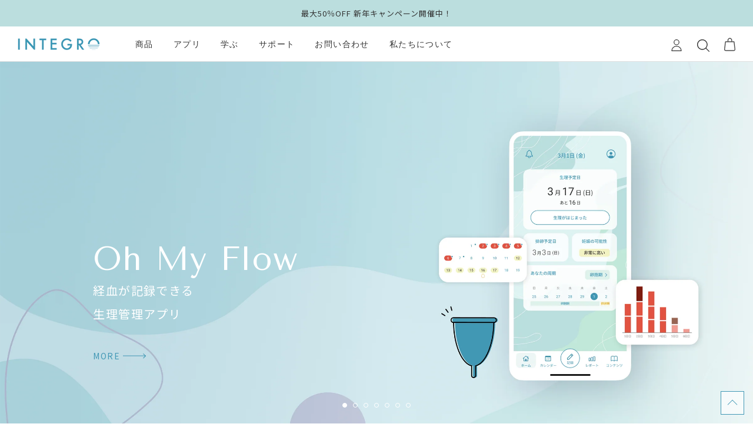

--- FILE ---
content_type: text/html; charset=utf-8
request_url: https://integro.jp/
body_size: 33688
content:
<!doctype html>

<html class="no-js" lang="ja">
  <head>
    <meta charset="utf-8"> 
    <meta http-equiv="X-UA-Compatible" content="IE=edge,chrome=1">
    <meta name="viewport" content="width=device-width, initial-scale=1.0, height=device-height, minimum-scale=1.0, maximum-scale=1.0">
    <meta name="theme-color" content="">

    <title>インテグロ｜月経カップ・吸水ショーツで生理をもっと快適に | インテグロ株式会社
    </title><meta name="description" content="インテグロは「女性の健康課題を解決する商品やサービスを提供し、誰もが自分らしく活躍できる社会をつくる」をミッションに掲げ、月経カップ「エヴァカップ」「スーパージェニー」「ディーバカップ」、吸水ショーツ「エヴァウェア」を販売するフェムテック・フェムケア企業です。新しい生理ケアを通じて、女性の選択肢を増やし、自由な生き方を応援します。"><link rel="canonical" href="https://integro.jp/"><link rel="shortcut icon" href="//integro.jp/cdn/shop/files/integro-icon_96x.png?v=1632632887" type="image/png"><meta property="og:type" content="website">
  <meta property="og:title" content="インテグロ｜月経カップ・吸水ショーツで生理をもっと快適に"><meta property="og:description" content="インテグロは「女性の健康課題を解決する商品やサービスを提供し、誰もが自分らしく活躍できる社会をつくる」をミッションに掲げ、月経カップ「エヴァカップ」「スーパージェニー」「ディーバカップ」、吸水ショーツ「エヴァウェア」を販売するフェムテック・フェムケア企業です。新しい生理ケアを通じて、女性の選択肢を増やし、自由な生き方を応援します。"><meta property="og:url" content="https://integro.jp/">
<meta property="og:site_name" content="インテグロ株式会社"><meta name="twitter:card" content="summary_large_image"><meta name="twitter:title" content="インテグロ｜月経カップ・吸水ショーツで生理をもっと快適に">
  <meta name="twitter:description" content="インテグロは「女性の健康課題を解決する商品やサービスを提供し、誰もが自分らしく活躍できる社会をつくる」をミッションに掲げ、月経カップ「エヴァカップ」「スーパージェニー」「ディーバカップ」、吸水ショーツ「エヴァウェア」を販売するフェムテック・フェムケア企業です。新しい生理ケアを通じて、女性の選択肢を増やし、自由な生き方を応援します。">
    <style>
  
  

  
  
  

  :root {
    /* --heading-font-family : "system_ui", -apple-system, 'Segoe UI', Roboto, 'Helvetica Neue', 'Noto Sans', 'Liberation Sans', Arial, sans-serif, 'Apple Color Emoji', 'Segoe UI Emoji', 'Segoe UI Symbol', 'Noto Color Emoji'; */
    --heading-font-family : "Tenor Sans", "Noto Sans JP", "ヒラギノ角ゴ ProN W3", "Hiragino Kaku Gothic ProN", Yu Gothic, YuGothic, "Yu Gothic Medium", "Yu Gothic", Arial, メイリオ, Meiryo, sans-serif;
    --heading-font-weight : 400;
    --heading-font-style  : normal;

    --text-font-family : "system_ui", -apple-system, 'Segoe UI', Roboto, 'Helvetica Neue', 'Noto Sans', 'Liberation Sans', Arial, sans-serif, 'Apple Color Emoji', 'Segoe UI Emoji', 'Segoe UI Symbol', 'Noto Color Emoji';
    --text-font-weight : 400;
    --text-font-style  : normal;

    --base-text-font-size   : 14px;
    --default-text-font-size: 14px;--background          : #ffffff;
    --background-rgb      : 255, 255, 255;
    --light-background    : #ffffff;
    --light-background-rgb: 255, 255, 255;
    --heading-color       : #333;
    --text-color          : #333;
    --text-color-rgb      : 51, 51, 51;
    --text-color-light    : #939393;
    --text-color-light-rgb: 147, 147, 147;
    --link-color          : #333333;
    --link-color-rgb      : 51, 51, 51;
    --border-color        : #bababa;
    --border-color-rgb    : 228, 228, 228;

    --button-background    : #4398b5;
    --button-background-rgb: 67, 152, 181;
    --button-text-color    : #ffffff;

    --header-background       : #ffffff;
    --header-heading-color    : #333333;
    --header-light-text-color : #939393;
    --header-border-color     : #e0e0e0;

    --footer-background    : #f8f8f8;
    --footer-text-color    : #333333;
    --footer-heading-color : #333333;
    --footer-border-color  : #dadada;

    --navigation-background      : #ffffff;
    --navigation-background-rgb  : 255, 255, 255;
    --navigation-text-color      : #333333;
    --navigation-text-color-light: rgba(51, 51, 51, 0.5);
    --navigation-border-color    : rgba(51, 51, 51, 0.25);

    --newsletter-popup-background     : #ffffff;
    --newsletter-popup-text-color     : #333333;
    --newsletter-popup-text-color-rgb : 51, 51, 51;

    --secondary-elements-background       : #EDFAF1;
    --secondary-elements-background-rgb   : 237, 250, 241;
    --secondary-elements-text-color       : #333333;
    --secondary-elements-text-color-light : rgba(51, 51, 51, 0.5);
    --secondary-elements-border-color     : rgba(51, 51, 51, 0.25);

    --product-sale-price-color    : #f94c43;
    --product-sale-price-color-rgb: 249, 76, 67;

    /* Shopify related variables */
    --payment-terms-background-color: #ffffff;

    /* Products */

    --horizontal-spacing-four-products-per-row: 40px;
        --horizontal-spacing-two-products-per-row : 40px;

    --vertical-spacing-four-products-per-row: 60px;
        --vertical-spacing-two-products-per-row : 75px;

    /* Animation */
    --drawer-transition-timing: cubic-bezier(0.645, 0.045, 0.355, 1);
    --header-base-height: 80px; /* We set a default for browsers that do not support CSS variables */

    /* Cursors */
    --cursor-zoom-in-svg    : url(//integro.jp/cdn/shop/t/25/assets/cursor-zoom-in.svg?v=51854561667180054451676078525);
    --cursor-zoom-in-2x-svg : url(//integro.jp/cdn/shop/t/25/assets/cursor-zoom-in-2x.svg?v=39826261244157840591676078525);

    /* Additional CSS */
    --color-black: #333;
    --color-white: #fff;
    --color-blue: #4298b5;
    --color-paleblue: #e2f4f4;
    --color-green: #6bafa0;
    --color-palegreen: #ECFAF2;
    --color-gray1: #707070;
    --color-gray2: #BABABA;
  }
</style>

<script>
  // IE11 does not have support for CSS variables, so we have to polyfill them
  if (!(((window || {}).CSS || {}).supports && window.CSS.supports('(--a: 0)'))) {
    const script = document.createElement('script');
    script.type = 'text/javascript';
    script.src = 'https://cdn.jsdelivr.net/npm/css-vars-ponyfill@2';
    script.onload = function() {
      cssVars({});
    };

    document.getElementsByTagName('head')[0].appendChild(script);
  }
</script>

    <script>window.performance && window.performance.mark && window.performance.mark('shopify.content_for_header.start');</script><meta name="facebook-domain-verification" content="tyl5kxyzizk4eeq3e4cjkwseoke2hl">
<meta name="facebook-domain-verification" content="4w8wwpnh3jgekl87oxdxbgk9bkwgq5">
<meta name="google-site-verification" content="bJ2-0LaNXVFn98XK5qPuTb6mXlVzxxG-MZwzg6mmOZQ">
<meta id="shopify-digital-wallet" name="shopify-digital-wallet" content="/6634799189/digital_wallets/dialog">
<meta name="shopify-checkout-api-token" content="8d99a4e72dbc6f7ffa1d0660337a2075">
<script async="async" src="/checkouts/internal/preloads.js?locale=ja-JP"></script>
<script id="apple-pay-shop-capabilities" type="application/json">{"shopId":6634799189,"countryCode":"JP","currencyCode":"JPY","merchantCapabilities":["supports3DS"],"merchantId":"gid:\/\/shopify\/Shop\/6634799189","merchantName":"インテグロ株式会社","requiredBillingContactFields":["postalAddress","email","phone"],"requiredShippingContactFields":["postalAddress","email","phone"],"shippingType":"shipping","supportedNetworks":["visa","masterCard","amex"],"total":{"type":"pending","label":"インテグロ株式会社","amount":"1.00"},"shopifyPaymentsEnabled":true,"supportsSubscriptions":true}</script>
<script id="shopify-features" type="application/json">{"accessToken":"8d99a4e72dbc6f7ffa1d0660337a2075","betas":["rich-media-storefront-analytics"],"domain":"integro.jp","predictiveSearch":false,"shopId":6634799189,"locale":"ja"}</script>
<script>var Shopify = Shopify || {};
Shopify.shop = "integro2.myshopify.com";
Shopify.locale = "ja";
Shopify.currency = {"active":"JPY","rate":"1.0"};
Shopify.country = "JP";
Shopify.theme = {"name":"integro\/2023","id":123715289173,"schema_name":"Prestige","schema_version":"5.1.2","theme_store_id":null,"role":"main"};
Shopify.theme.handle = "null";
Shopify.theme.style = {"id":null,"handle":null};
Shopify.cdnHost = "integro.jp/cdn";
Shopify.routes = Shopify.routes || {};
Shopify.routes.root = "/";</script>
<script type="module">!function(o){(o.Shopify=o.Shopify||{}).modules=!0}(window);</script>
<script>!function(o){function n(){var o=[];function n(){o.push(Array.prototype.slice.apply(arguments))}return n.q=o,n}var t=o.Shopify=o.Shopify||{};t.loadFeatures=n(),t.autoloadFeatures=n()}(window);</script>
<script id="shop-js-analytics" type="application/json">{"pageType":"index"}</script>
<script defer="defer" async type="module" src="//integro.jp/cdn/shopifycloud/shop-js/modules/v2/client.init-shop-cart-sync_CZKilf07.ja.esm.js"></script>
<script defer="defer" async type="module" src="//integro.jp/cdn/shopifycloud/shop-js/modules/v2/chunk.common_rlhnONO2.esm.js"></script>
<script type="module">
  await import("//integro.jp/cdn/shopifycloud/shop-js/modules/v2/client.init-shop-cart-sync_CZKilf07.ja.esm.js");
await import("//integro.jp/cdn/shopifycloud/shop-js/modules/v2/chunk.common_rlhnONO2.esm.js");

  window.Shopify.SignInWithShop?.initShopCartSync?.({"fedCMEnabled":true,"windoidEnabled":true});

</script>
<script>(function() {
  var isLoaded = false;
  function asyncLoad() {
    if (isLoaded) return;
    isLoaded = true;
    var urls = ["https:\/\/nulls.solutions\/shopify\/gift-wrap\/app\/js\/nulls-gift-wrap.js?shop=integro2.myshopify.com","https:\/\/orderstatus.w3apps.co\/js\/orderlookup.js?shop=integro2.myshopify.com","https:\/\/static.klaviyo.com\/onsite\/js\/klaviyo.js?company_id=WBJYUN\u0026shop=integro2.myshopify.com","https:\/\/static.klaviyo.com\/onsite\/js\/klaviyo.js?company_id=WBJYUN\u0026shop=integro2.myshopify.com","https:\/\/cdn1.stamped.io\/files\/widget.min.js?shop=integro2.myshopify.com","https:\/\/delivery-date-and-time-picker.amp.tokyo\/script_tags\/cart_attributes.js?shop=integro2.myshopify.com","https:\/\/cdn.shopify.com\/s\/files\/1\/0066\/3479\/9189\/t\/11\/assets\/globo.formbuilder.init.js?v=1632774433\u0026shop=integro2.myshopify.com"];
    for (var i = 0; i < urls.length; i++) {
      var s = document.createElement('script');
      s.type = 'text/javascript';
      s.async = true;
      s.src = urls[i];
      var x = document.getElementsByTagName('script')[0];
      x.parentNode.insertBefore(s, x);
    }
  };
  if(window.attachEvent) {
    window.attachEvent('onload', asyncLoad);
  } else {
    window.addEventListener('load', asyncLoad, false);
  }
})();</script>
<script id="__st">var __st={"a":6634799189,"offset":32400,"reqid":"dab9cd32-81e1-4779-ac4c-df7083703cbd-1768964548","pageurl":"integro.jp\/","u":"d29e3d82e7a4","p":"home"};</script>
<script>window.ShopifyPaypalV4VisibilityTracking = true;</script>
<script id="captcha-bootstrap">!function(){'use strict';const t='contact',e='account',n='new_comment',o=[[t,t],['blogs',n],['comments',n],[t,'customer']],c=[[e,'customer_login'],[e,'guest_login'],[e,'recover_customer_password'],[e,'create_customer']],r=t=>t.map((([t,e])=>`form[action*='/${t}']:not([data-nocaptcha='true']) input[name='form_type'][value='${e}']`)).join(','),a=t=>()=>t?[...document.querySelectorAll(t)].map((t=>t.form)):[];function s(){const t=[...o],e=r(t);return a(e)}const i='password',u='form_key',d=['recaptcha-v3-token','g-recaptcha-response','h-captcha-response',i],f=()=>{try{return window.sessionStorage}catch{return}},m='__shopify_v',_=t=>t.elements[u];function p(t,e,n=!1){try{const o=window.sessionStorage,c=JSON.parse(o.getItem(e)),{data:r}=function(t){const{data:e,action:n}=t;return t[m]||n?{data:e,action:n}:{data:t,action:n}}(c);for(const[e,n]of Object.entries(r))t.elements[e]&&(t.elements[e].value=n);n&&o.removeItem(e)}catch(o){console.error('form repopulation failed',{error:o})}}const l='form_type',E='cptcha';function T(t){t.dataset[E]=!0}const w=window,h=w.document,L='Shopify',v='ce_forms',y='captcha';let A=!1;((t,e)=>{const n=(g='f06e6c50-85a8-45c8-87d0-21a2b65856fe',I='https://cdn.shopify.com/shopifycloud/storefront-forms-hcaptcha/ce_storefront_forms_captcha_hcaptcha.v1.5.2.iife.js',D={infoText:'hCaptchaによる保護',privacyText:'プライバシー',termsText:'利用規約'},(t,e,n)=>{const o=w[L][v],c=o.bindForm;if(c)return c(t,g,e,D).then(n);var r;o.q.push([[t,g,e,D],n]),r=I,A||(h.body.append(Object.assign(h.createElement('script'),{id:'captcha-provider',async:!0,src:r})),A=!0)});var g,I,D;w[L]=w[L]||{},w[L][v]=w[L][v]||{},w[L][v].q=[],w[L][y]=w[L][y]||{},w[L][y].protect=function(t,e){n(t,void 0,e),T(t)},Object.freeze(w[L][y]),function(t,e,n,w,h,L){const[v,y,A,g]=function(t,e,n){const i=e?o:[],u=t?c:[],d=[...i,...u],f=r(d),m=r(i),_=r(d.filter((([t,e])=>n.includes(e))));return[a(f),a(m),a(_),s()]}(w,h,L),I=t=>{const e=t.target;return e instanceof HTMLFormElement?e:e&&e.form},D=t=>v().includes(t);t.addEventListener('submit',(t=>{const e=I(t);if(!e)return;const n=D(e)&&!e.dataset.hcaptchaBound&&!e.dataset.recaptchaBound,o=_(e),c=g().includes(e)&&(!o||!o.value);(n||c)&&t.preventDefault(),c&&!n&&(function(t){try{if(!f())return;!function(t){const e=f();if(!e)return;const n=_(t);if(!n)return;const o=n.value;o&&e.removeItem(o)}(t);const e=Array.from(Array(32),(()=>Math.random().toString(36)[2])).join('');!function(t,e){_(t)||t.append(Object.assign(document.createElement('input'),{type:'hidden',name:u})),t.elements[u].value=e}(t,e),function(t,e){const n=f();if(!n)return;const o=[...t.querySelectorAll(`input[type='${i}']`)].map((({name:t})=>t)),c=[...d,...o],r={};for(const[a,s]of new FormData(t).entries())c.includes(a)||(r[a]=s);n.setItem(e,JSON.stringify({[m]:1,action:t.action,data:r}))}(t,e)}catch(e){console.error('failed to persist form',e)}}(e),e.submit())}));const S=(t,e)=>{t&&!t.dataset[E]&&(n(t,e.some((e=>e===t))),T(t))};for(const o of['focusin','change'])t.addEventListener(o,(t=>{const e=I(t);D(e)&&S(e,y())}));const B=e.get('form_key'),M=e.get(l),P=B&&M;t.addEventListener('DOMContentLoaded',(()=>{const t=y();if(P)for(const e of t)e.elements[l].value===M&&p(e,B);[...new Set([...A(),...v().filter((t=>'true'===t.dataset.shopifyCaptcha))])].forEach((e=>S(e,t)))}))}(h,new URLSearchParams(w.location.search),n,t,e,['guest_login'])})(!0,!0)}();</script>
<script integrity="sha256-4kQ18oKyAcykRKYeNunJcIwy7WH5gtpwJnB7kiuLZ1E=" data-source-attribution="shopify.loadfeatures" defer="defer" src="//integro.jp/cdn/shopifycloud/storefront/assets/storefront/load_feature-a0a9edcb.js" crossorigin="anonymous"></script>
<script data-source-attribution="shopify.dynamic_checkout.dynamic.init">var Shopify=Shopify||{};Shopify.PaymentButton=Shopify.PaymentButton||{isStorefrontPortableWallets:!0,init:function(){window.Shopify.PaymentButton.init=function(){};var t=document.createElement("script");t.src="https://integro.jp/cdn/shopifycloud/portable-wallets/latest/portable-wallets.ja.js",t.type="module",document.head.appendChild(t)}};
</script>
<script data-source-attribution="shopify.dynamic_checkout.buyer_consent">
  function portableWalletsHideBuyerConsent(e){var t=document.getElementById("shopify-buyer-consent"),n=document.getElementById("shopify-subscription-policy-button");t&&n&&(t.classList.add("hidden"),t.setAttribute("aria-hidden","true"),n.removeEventListener("click",e))}function portableWalletsShowBuyerConsent(e){var t=document.getElementById("shopify-buyer-consent"),n=document.getElementById("shopify-subscription-policy-button");t&&n&&(t.classList.remove("hidden"),t.removeAttribute("aria-hidden"),n.addEventListener("click",e))}window.Shopify?.PaymentButton&&(window.Shopify.PaymentButton.hideBuyerConsent=portableWalletsHideBuyerConsent,window.Shopify.PaymentButton.showBuyerConsent=portableWalletsShowBuyerConsent);
</script>
<script data-source-attribution="shopify.dynamic_checkout.cart.bootstrap">document.addEventListener("DOMContentLoaded",(function(){function t(){return document.querySelector("shopify-accelerated-checkout-cart, shopify-accelerated-checkout")}if(t())Shopify.PaymentButton.init();else{new MutationObserver((function(e,n){t()&&(Shopify.PaymentButton.init(),n.disconnect())})).observe(document.body,{childList:!0,subtree:!0})}}));
</script>
<link id="shopify-accelerated-checkout-styles" rel="stylesheet" media="screen" href="https://integro.jp/cdn/shopifycloud/portable-wallets/latest/accelerated-checkout-backwards-compat.css" crossorigin="anonymous">
<style id="shopify-accelerated-checkout-cart">
        #shopify-buyer-consent {
  margin-top: 1em;
  display: inline-block;
  width: 100%;
}

#shopify-buyer-consent.hidden {
  display: none;
}

#shopify-subscription-policy-button {
  background: none;
  border: none;
  padding: 0;
  text-decoration: underline;
  font-size: inherit;
  cursor: pointer;
}

#shopify-subscription-policy-button::before {
  box-shadow: none;
}

      </style>

<script>window.performance && window.performance.mark && window.performance.mark('shopify.content_for_header.end');</script>
<link rel="preconnect" href="https://fonts.googleapis.com">
    <link rel="preconnect" href="https://fonts.gstatic.com" crossorigin>
    <link href="https://fonts.googleapis.com/css2?family=Noto+Sans+JP:wght@400;500;700&family=Tenor+Sans&display=swap" rel="stylesheet"><link rel="stylesheet" href="//integro.jp/cdn/shop/t/25/assets/theme.css?v=72166659181194518241730803545">
    <link rel="stylesheet" href="//integro.jp/cdn/shop/t/25/assets/custom-global.css?v=12690435896813509041690518369">
    
    <link rel="stylesheet" type="text/css" href="https://cdn.jsdelivr.net/npm/slick-carousel@1.8.1/slick/slick.css">
    <link rel="stylesheet" type="text/css" href="https://cdn.jsdelivr.net/npm/slick-carousel@1.8.1/slick/slick-theme.css">
    
    <script src="https://code.jquery.com/jquery-3.5.1.min.js" integrity="sha256-9/aliU8dGd2tb6OSsuzixeV4y/faTqgFtohetphbbj0=" crossorigin="anonymous"></script>

    <!-- Google tag (gtag.js) -->
    <script async src="https://www.googletagmanager.com/gtag/js?id=G-VLNR95N61J"></script>
    <script>
      window.dataLayer = window.dataLayer || [];
      function gtag(){dataLayer.push(arguments);}
      gtag('js', new Date());
    
      gtag('config', 'G-VLNR95N61J');
    </script>
  
    <script>// This allows to expose several variables to the global scope, to be used in scripts
      window.theme = {
        pageType: "index",
        moneyFormat: "¥{{amount_no_decimals}}",
        moneyWithCurrencyFormat: "¥{{amount_no_decimals}} JPY",
        productImageSize: "square",
        searchMode: "product,article",
        showPageTransition: false,
        showElementStaggering: true,
        showImageZooming: true
      };

      window.routes = {
        rootUrl: "\/",
        rootUrlWithoutSlash: '',
        cartUrl: "\/cart",
        cartAddUrl: "\/cart\/add",
        cartChangeUrl: "\/cart\/change",
        searchUrl: "\/search",
        productRecommendationsUrl: "\/recommendations\/products"
      };

      window.languages = {
        cartAddNote: "注文メモを追加",
        cartEditNote: "注文メモを変更",
        productImageLoadingError: "この画像を読み込めませんでした。 ページをリロードしてください。",
        productFormAddToCart: "カートに追加する",
        productFormUnavailable: "お取り扱いできません",
        productFormSoldOut: "売り切れ",
        shippingEstimatorOneResult: "1つのオプションが利用可能：",
        shippingEstimatorMoreResults: "{{count}}つのオプションが利用可能：",
        shippingEstimatorNoResults: "配送が見つかりませんでした"
      };

      window.lazySizesConfig = {
        loadHidden: false,
        hFac: 0.5,
        expFactor: 2,
        ricTimeout: 150,
        lazyClass: 'Image--lazyLoad',
        loadingClass: 'Image--lazyLoading',
        loadedClass: 'Image--lazyLoaded'
      };

      document.documentElement.className = document.documentElement.className.replace('no-js', 'js');
      document.documentElement.style.setProperty('--window-height', window.innerHeight + 'px');

      // We do a quick detection of some features (we could use Modernizr but for so little...)
      (function() {
        document.documentElement.className += ((window.CSS && window.CSS.supports('(position: sticky) or (position: -webkit-sticky)')) ? ' supports-sticky' : ' no-supports-sticky');
        document.documentElement.className += (window.matchMedia('(-moz-touch-enabled: 1), (hover: none)')).matches ? ' no-supports-hover' : ' supports-hover';
      }());
    </script>

    <script src="//integro.jp/cdn/shop/t/25/assets/lazysizes.min.js?v=174358363404432586981676078525" async></script><script src="https://polyfill-fastly.net/v3/polyfill.min.js?unknown=polyfill&features=fetch,Element.prototype.closest,Element.prototype.remove,Element.prototype.classList,Array.prototype.includes,Array.prototype.fill,Object.assign,CustomEvent,IntersectionObserver,IntersectionObserverEntry,URL" defer></script>
    <script src="//integro.jp/cdn/shop/t/25/assets/libs.min.js?v=26178543184394469741676078525" defer></script>
    <script src="//integro.jp/cdn/shop/t/25/assets/theme.js?v=183236352870260395841676078525" defer></script>
    <script src="//integro.jp/cdn/shop/t/25/assets/custom.js?v=172101668681284534151676078525" defer></script>

    <script type="text/javascript" src="https://cdn.jsdelivr.net/npm/slick-carousel@1.8.1/slick/slick.min.js" defer></script>
    
    <script>
      (function () {
        window.onpageshow = function() {
          if (window.theme.showPageTransition) {
            var pageTransition = document.querySelector('.PageTransition');

            if (pageTransition) {
              pageTransition.style.visibility = 'visible';
              pageTransition.style.opacity = '0';
            }
          }

          // When the page is loaded from the cache, we have to reload the cart content
          document.documentElement.dispatchEvent(new CustomEvent('cart:refresh', {
            bubbles: true
          }));
        };
      })();
    </script>

    


  <script type="application/ld+json">
  {
    "@context": "http://schema.org",
    "@type": "BreadcrumbList",
  "itemListElement": [{
      "@type": "ListItem",
      "position": 1,
      "name": "Translation missing: ja.general.breadcrumb.home",
      "item": "https://integro.jp"
    }]
  }
  </script>

  
<script>
	var Globo = Globo || {};
    var globoFormbuilderRecaptchaInit = function(){};
    Globo.FormBuilder = Globo.FormBuilder || {};
    Globo.FormBuilder.url = "https://form.globosoftware.net";
    Globo.FormBuilder.shop = {
        settings : {
            reCaptcha : {
                siteKey : '',
                recaptchaType : 'v2',
                languageCode : 'ja'
            },
            hideWaterMark : false,
            encryptionFormId : false,
            copyright: `Powered by G: <a href="https://apps.shopify.com/form-builder-contact-form" target="_blank">Form Builder</a>`,
            scrollTop: true,
            additionalColumns: []        },
        pricing:{
            features:{
                fileUpload : 30,
                removeCopyright : true,
                bulkOrderForm: true,
                cartForm: true,
            }
        },
        configuration: {
            money_format:  "¥{{amount_no_decimals}}"
        },
        encryption_form_id : false
    };
    Globo.FormBuilder.forms = [];

    
    Globo.FormBuilder.page = {
        title : document.title.replaceAll('"', "'"),
        href : window.location.href,
        type: "index"
    };
    
    Globo.FormBuilder.assetFormUrls = [];
            Globo.FormBuilder.assetFormUrls[59761] = "//integro.jp/cdn/shop/t/25/assets/globo.formbuilder.data.59761.js?v=6112694524167644781676078525";
                    Globo.FormBuilder.assetFormUrls[59915] = "//integro.jp/cdn/shop/t/25/assets/globo.formbuilder.data.59915.js?v=170812701727898978431676078525";
                    Globo.FormBuilder.assetFormUrls[59920] = "//integro.jp/cdn/shop/t/25/assets/globo.formbuilder.data.59920.js?v=154510777038480185061750737329";
                    Globo.FormBuilder.assetFormUrls[59923] = "//integro.jp/cdn/shop/t/25/assets/globo.formbuilder.data.59923.js?v=21378153892156360401676078525";
                    Globo.FormBuilder.assetFormUrls[73836] = "//integro.jp/cdn/shop/t/25/assets/globo.formbuilder.data.73836.js?v=101106751031118891241676078525";
                    Globo.FormBuilder.assetFormUrls[87681] = "//integro.jp/cdn/shop/t/25/assets/globo.formbuilder.data.87681.js?v=43538153470696587351676078525";
                    Globo.FormBuilder.assetFormUrls[87685] = "//integro.jp/cdn/shop/t/25/assets/globo.formbuilder.data.87685.js?v=64397701880496883821676078525";
            
</script>

<link rel="preload" href="//integro.jp/cdn/shop/t/25/assets/globo.formbuilder.css?v=132162924824183467551677500884" as="style" onload="this.onload=null;this.rel='stylesheet'">
<noscript><link rel="stylesheet" href="//integro.jp/cdn/shop/t/25/assets/globo.formbuilder.css?v=132162924824183467551677500884"></noscript>
<link rel="stylesheet" href="//integro.jp/cdn/shop/t/25/assets/globo.formbuilder.css?v=132162924824183467551677500884">


<script>
    Globo.FormBuilder.__webpack_public_path__ = "//integro.jp/cdn/shop/t/25/assets/"
</script>
<script src="//integro.jp/cdn/shop/t/25/assets/globo.formbuilder.index.js?v=99021968859982486151676078525" defer></script>

    <script>
      var aiod_bogo_pdp_product_img_size = '100x100';
      var ignore_csapp_cart_reload = true;
    </script>


  












<!-- BEGIN app block: shopify://apps/pagefly-page-builder/blocks/app-embed/83e179f7-59a0-4589-8c66-c0dddf959200 -->

<!-- BEGIN app snippet: pagefly-cro-ab-testing-main -->







<script>
  ;(function () {
    const url = new URL(window.location)
    const viewParam = url.searchParams.get('view')
    if (viewParam && viewParam.includes('variant-pf-')) {
      url.searchParams.set('pf_v', viewParam)
      url.searchParams.delete('view')
      window.history.replaceState({}, '', url)
    }
  })()
</script>



<script type='module'>
  
  window.PAGEFLY_CRO = window.PAGEFLY_CRO || {}

  window.PAGEFLY_CRO['data_debug'] = {
    original_template_suffix: "home",
    allow_ab_test: false,
    ab_test_start_time: 0,
    ab_test_end_time: 0,
    today_date_time: 1768964549000,
  }
  window.PAGEFLY_CRO['GA4'] = { enabled: false}
</script>

<!-- END app snippet -->








  <script src='https://cdn.shopify.com/extensions/019bb4f9-aed6-78a3-be91-e9d44663e6bf/pagefly-page-builder-215/assets/pagefly-helper.js' defer='defer'></script>

  <script src='https://cdn.shopify.com/extensions/019bb4f9-aed6-78a3-be91-e9d44663e6bf/pagefly-page-builder-215/assets/pagefly-general-helper.js' defer='defer'></script>

  <script src='https://cdn.shopify.com/extensions/019bb4f9-aed6-78a3-be91-e9d44663e6bf/pagefly-page-builder-215/assets/pagefly-snap-slider.js' defer='defer'></script>

  <script src='https://cdn.shopify.com/extensions/019bb4f9-aed6-78a3-be91-e9d44663e6bf/pagefly-page-builder-215/assets/pagefly-slideshow-v3.js' defer='defer'></script>

  <script src='https://cdn.shopify.com/extensions/019bb4f9-aed6-78a3-be91-e9d44663e6bf/pagefly-page-builder-215/assets/pagefly-slideshow-v4.js' defer='defer'></script>

  <script src='https://cdn.shopify.com/extensions/019bb4f9-aed6-78a3-be91-e9d44663e6bf/pagefly-page-builder-215/assets/pagefly-glider.js' defer='defer'></script>

  <script src='https://cdn.shopify.com/extensions/019bb4f9-aed6-78a3-be91-e9d44663e6bf/pagefly-page-builder-215/assets/pagefly-slideshow-v1-v2.js' defer='defer'></script>

  <script src='https://cdn.shopify.com/extensions/019bb4f9-aed6-78a3-be91-e9d44663e6bf/pagefly-page-builder-215/assets/pagefly-product-media.js' defer='defer'></script>

  <script src='https://cdn.shopify.com/extensions/019bb4f9-aed6-78a3-be91-e9d44663e6bf/pagefly-page-builder-215/assets/pagefly-product.js' defer='defer'></script>


<script id='pagefly-helper-data' type='application/json'>
  {
    "page_optimization": {
      "assets_prefetching": false
    },
    "elements_asset_mapper": {
      "Accordion": "https://cdn.shopify.com/extensions/019bb4f9-aed6-78a3-be91-e9d44663e6bf/pagefly-page-builder-215/assets/pagefly-accordion.js",
      "Accordion3": "https://cdn.shopify.com/extensions/019bb4f9-aed6-78a3-be91-e9d44663e6bf/pagefly-page-builder-215/assets/pagefly-accordion3.js",
      "CountDown": "https://cdn.shopify.com/extensions/019bb4f9-aed6-78a3-be91-e9d44663e6bf/pagefly-page-builder-215/assets/pagefly-countdown.js",
      "GMap1": "https://cdn.shopify.com/extensions/019bb4f9-aed6-78a3-be91-e9d44663e6bf/pagefly-page-builder-215/assets/pagefly-gmap.js",
      "GMap2": "https://cdn.shopify.com/extensions/019bb4f9-aed6-78a3-be91-e9d44663e6bf/pagefly-page-builder-215/assets/pagefly-gmap.js",
      "GMapBasicV2": "https://cdn.shopify.com/extensions/019bb4f9-aed6-78a3-be91-e9d44663e6bf/pagefly-page-builder-215/assets/pagefly-gmap.js",
      "GMapAdvancedV2": "https://cdn.shopify.com/extensions/019bb4f9-aed6-78a3-be91-e9d44663e6bf/pagefly-page-builder-215/assets/pagefly-gmap.js",
      "HTML.Video": "https://cdn.shopify.com/extensions/019bb4f9-aed6-78a3-be91-e9d44663e6bf/pagefly-page-builder-215/assets/pagefly-htmlvideo.js",
      "HTML.Video2": "https://cdn.shopify.com/extensions/019bb4f9-aed6-78a3-be91-e9d44663e6bf/pagefly-page-builder-215/assets/pagefly-htmlvideo2.js",
      "HTML.Video3": "https://cdn.shopify.com/extensions/019bb4f9-aed6-78a3-be91-e9d44663e6bf/pagefly-page-builder-215/assets/pagefly-htmlvideo2.js",
      "BackgroundVideo": "https://cdn.shopify.com/extensions/019bb4f9-aed6-78a3-be91-e9d44663e6bf/pagefly-page-builder-215/assets/pagefly-htmlvideo2.js",
      "Instagram": "https://cdn.shopify.com/extensions/019bb4f9-aed6-78a3-be91-e9d44663e6bf/pagefly-page-builder-215/assets/pagefly-instagram.js",
      "Instagram2": "https://cdn.shopify.com/extensions/019bb4f9-aed6-78a3-be91-e9d44663e6bf/pagefly-page-builder-215/assets/pagefly-instagram.js",
      "Insta3": "https://cdn.shopify.com/extensions/019bb4f9-aed6-78a3-be91-e9d44663e6bf/pagefly-page-builder-215/assets/pagefly-instagram3.js",
      "Tabs": "https://cdn.shopify.com/extensions/019bb4f9-aed6-78a3-be91-e9d44663e6bf/pagefly-page-builder-215/assets/pagefly-tab.js",
      "Tabs3": "https://cdn.shopify.com/extensions/019bb4f9-aed6-78a3-be91-e9d44663e6bf/pagefly-page-builder-215/assets/pagefly-tab3.js",
      "ProductBox": "https://cdn.shopify.com/extensions/019bb4f9-aed6-78a3-be91-e9d44663e6bf/pagefly-page-builder-215/assets/pagefly-cart.js",
      "FBPageBox2": "https://cdn.shopify.com/extensions/019bb4f9-aed6-78a3-be91-e9d44663e6bf/pagefly-page-builder-215/assets/pagefly-facebook.js",
      "FBLikeButton2": "https://cdn.shopify.com/extensions/019bb4f9-aed6-78a3-be91-e9d44663e6bf/pagefly-page-builder-215/assets/pagefly-facebook.js",
      "TwitterFeed2": "https://cdn.shopify.com/extensions/019bb4f9-aed6-78a3-be91-e9d44663e6bf/pagefly-page-builder-215/assets/pagefly-twitter.js",
      "Paragraph4": "https://cdn.shopify.com/extensions/019bb4f9-aed6-78a3-be91-e9d44663e6bf/pagefly-page-builder-215/assets/pagefly-paragraph4.js",

      "AliReviews": "https://cdn.shopify.com/extensions/019bb4f9-aed6-78a3-be91-e9d44663e6bf/pagefly-page-builder-215/assets/pagefly-3rd-elements.js",
      "BackInStock": "https://cdn.shopify.com/extensions/019bb4f9-aed6-78a3-be91-e9d44663e6bf/pagefly-page-builder-215/assets/pagefly-3rd-elements.js",
      "GloboBackInStock": "https://cdn.shopify.com/extensions/019bb4f9-aed6-78a3-be91-e9d44663e6bf/pagefly-page-builder-215/assets/pagefly-3rd-elements.js",
      "GrowaveWishlist": "https://cdn.shopify.com/extensions/019bb4f9-aed6-78a3-be91-e9d44663e6bf/pagefly-page-builder-215/assets/pagefly-3rd-elements.js",
      "InfiniteOptionsShopPad": "https://cdn.shopify.com/extensions/019bb4f9-aed6-78a3-be91-e9d44663e6bf/pagefly-page-builder-215/assets/pagefly-3rd-elements.js",
      "InkybayProductPersonalizer": "https://cdn.shopify.com/extensions/019bb4f9-aed6-78a3-be91-e9d44663e6bf/pagefly-page-builder-215/assets/pagefly-3rd-elements.js",
      "LimeSpot": "https://cdn.shopify.com/extensions/019bb4f9-aed6-78a3-be91-e9d44663e6bf/pagefly-page-builder-215/assets/pagefly-3rd-elements.js",
      "Loox": "https://cdn.shopify.com/extensions/019bb4f9-aed6-78a3-be91-e9d44663e6bf/pagefly-page-builder-215/assets/pagefly-3rd-elements.js",
      "Opinew": "https://cdn.shopify.com/extensions/019bb4f9-aed6-78a3-be91-e9d44663e6bf/pagefly-page-builder-215/assets/pagefly-3rd-elements.js",
      "Powr": "https://cdn.shopify.com/extensions/019bb4f9-aed6-78a3-be91-e9d44663e6bf/pagefly-page-builder-215/assets/pagefly-3rd-elements.js",
      "ProductReviews": "https://cdn.shopify.com/extensions/019bb4f9-aed6-78a3-be91-e9d44663e6bf/pagefly-page-builder-215/assets/pagefly-3rd-elements.js",
      "PushOwl": "https://cdn.shopify.com/extensions/019bb4f9-aed6-78a3-be91-e9d44663e6bf/pagefly-page-builder-215/assets/pagefly-3rd-elements.js",
      "ReCharge": "https://cdn.shopify.com/extensions/019bb4f9-aed6-78a3-be91-e9d44663e6bf/pagefly-page-builder-215/assets/pagefly-3rd-elements.js",
      "Rivyo": "https://cdn.shopify.com/extensions/019bb4f9-aed6-78a3-be91-e9d44663e6bf/pagefly-page-builder-215/assets/pagefly-3rd-elements.js",
      "TrackingMore": "https://cdn.shopify.com/extensions/019bb4f9-aed6-78a3-be91-e9d44663e6bf/pagefly-page-builder-215/assets/pagefly-3rd-elements.js",
      "Vitals": "https://cdn.shopify.com/extensions/019bb4f9-aed6-78a3-be91-e9d44663e6bf/pagefly-page-builder-215/assets/pagefly-3rd-elements.js",
      "Wiser": "https://cdn.shopify.com/extensions/019bb4f9-aed6-78a3-be91-e9d44663e6bf/pagefly-page-builder-215/assets/pagefly-3rd-elements.js"
    },
    "custom_elements_mapper": {
      "pf-click-action-element": "https://cdn.shopify.com/extensions/019bb4f9-aed6-78a3-be91-e9d44663e6bf/pagefly-page-builder-215/assets/pagefly-click-action-element.js",
      "pf-dialog-element": "https://cdn.shopify.com/extensions/019bb4f9-aed6-78a3-be91-e9d44663e6bf/pagefly-page-builder-215/assets/pagefly-dialog-element.js"
    }
  }
</script>


<!-- END app block --><meta property="og:image" content="https://cdn.shopify.com/s/files/1/0066/3479/9189/files/integro-ogp.jpg?v=1646399980" />
<meta property="og:image:secure_url" content="https://cdn.shopify.com/s/files/1/0066/3479/9189/files/integro-ogp.jpg?v=1646399980" />
<meta property="og:image:width" content="1200" />
<meta property="og:image:height" content="630" />
<link href="https://monorail-edge.shopifysvc.com" rel="dns-prefetch">
<script>(function(){if ("sendBeacon" in navigator && "performance" in window) {try {var session_token_from_headers = performance.getEntriesByType('navigation')[0].serverTiming.find(x => x.name == '_s').description;} catch {var session_token_from_headers = undefined;}var session_cookie_matches = document.cookie.match(/_shopify_s=([^;]*)/);var session_token_from_cookie = session_cookie_matches && session_cookie_matches.length === 2 ? session_cookie_matches[1] : "";var session_token = session_token_from_headers || session_token_from_cookie || "";function handle_abandonment_event(e) {var entries = performance.getEntries().filter(function(entry) {return /monorail-edge.shopifysvc.com/.test(entry.name);});if (!window.abandonment_tracked && entries.length === 0) {window.abandonment_tracked = true;var currentMs = Date.now();var navigation_start = performance.timing.navigationStart;var payload = {shop_id: 6634799189,url: window.location.href,navigation_start,duration: currentMs - navigation_start,session_token,page_type: "index"};window.navigator.sendBeacon("https://monorail-edge.shopifysvc.com/v1/produce", JSON.stringify({schema_id: "online_store_buyer_site_abandonment/1.1",payload: payload,metadata: {event_created_at_ms: currentMs,event_sent_at_ms: currentMs}}));}}window.addEventListener('pagehide', handle_abandonment_event);}}());</script>
<script id="web-pixels-manager-setup">(function e(e,d,r,n,o){if(void 0===o&&(o={}),!Boolean(null===(a=null===(i=window.Shopify)||void 0===i?void 0:i.analytics)||void 0===a?void 0:a.replayQueue)){var i,a;window.Shopify=window.Shopify||{};var t=window.Shopify;t.analytics=t.analytics||{};var s=t.analytics;s.replayQueue=[],s.publish=function(e,d,r){return s.replayQueue.push([e,d,r]),!0};try{self.performance.mark("wpm:start")}catch(e){}var l=function(){var e={modern:/Edge?\/(1{2}[4-9]|1[2-9]\d|[2-9]\d{2}|\d{4,})\.\d+(\.\d+|)|Firefox\/(1{2}[4-9]|1[2-9]\d|[2-9]\d{2}|\d{4,})\.\d+(\.\d+|)|Chrom(ium|e)\/(9{2}|\d{3,})\.\d+(\.\d+|)|(Maci|X1{2}).+ Version\/(15\.\d+|(1[6-9]|[2-9]\d|\d{3,})\.\d+)([,.]\d+|)( \(\w+\)|)( Mobile\/\w+|) Safari\/|Chrome.+OPR\/(9{2}|\d{3,})\.\d+\.\d+|(CPU[ +]OS|iPhone[ +]OS|CPU[ +]iPhone|CPU IPhone OS|CPU iPad OS)[ +]+(15[._]\d+|(1[6-9]|[2-9]\d|\d{3,})[._]\d+)([._]\d+|)|Android:?[ /-](13[3-9]|1[4-9]\d|[2-9]\d{2}|\d{4,})(\.\d+|)(\.\d+|)|Android.+Firefox\/(13[5-9]|1[4-9]\d|[2-9]\d{2}|\d{4,})\.\d+(\.\d+|)|Android.+Chrom(ium|e)\/(13[3-9]|1[4-9]\d|[2-9]\d{2}|\d{4,})\.\d+(\.\d+|)|SamsungBrowser\/([2-9]\d|\d{3,})\.\d+/,legacy:/Edge?\/(1[6-9]|[2-9]\d|\d{3,})\.\d+(\.\d+|)|Firefox\/(5[4-9]|[6-9]\d|\d{3,})\.\d+(\.\d+|)|Chrom(ium|e)\/(5[1-9]|[6-9]\d|\d{3,})\.\d+(\.\d+|)([\d.]+$|.*Safari\/(?![\d.]+ Edge\/[\d.]+$))|(Maci|X1{2}).+ Version\/(10\.\d+|(1[1-9]|[2-9]\d|\d{3,})\.\d+)([,.]\d+|)( \(\w+\)|)( Mobile\/\w+|) Safari\/|Chrome.+OPR\/(3[89]|[4-9]\d|\d{3,})\.\d+\.\d+|(CPU[ +]OS|iPhone[ +]OS|CPU[ +]iPhone|CPU IPhone OS|CPU iPad OS)[ +]+(10[._]\d+|(1[1-9]|[2-9]\d|\d{3,})[._]\d+)([._]\d+|)|Android:?[ /-](13[3-9]|1[4-9]\d|[2-9]\d{2}|\d{4,})(\.\d+|)(\.\d+|)|Mobile Safari.+OPR\/([89]\d|\d{3,})\.\d+\.\d+|Android.+Firefox\/(13[5-9]|1[4-9]\d|[2-9]\d{2}|\d{4,})\.\d+(\.\d+|)|Android.+Chrom(ium|e)\/(13[3-9]|1[4-9]\d|[2-9]\d{2}|\d{4,})\.\d+(\.\d+|)|Android.+(UC? ?Browser|UCWEB|U3)[ /]?(15\.([5-9]|\d{2,})|(1[6-9]|[2-9]\d|\d{3,})\.\d+)\.\d+|SamsungBrowser\/(5\.\d+|([6-9]|\d{2,})\.\d+)|Android.+MQ{2}Browser\/(14(\.(9|\d{2,})|)|(1[5-9]|[2-9]\d|\d{3,})(\.\d+|))(\.\d+|)|K[Aa][Ii]OS\/(3\.\d+|([4-9]|\d{2,})\.\d+)(\.\d+|)/},d=e.modern,r=e.legacy,n=navigator.userAgent;return n.match(d)?"modern":n.match(r)?"legacy":"unknown"}(),u="modern"===l?"modern":"legacy",c=(null!=n?n:{modern:"",legacy:""})[u],f=function(e){return[e.baseUrl,"/wpm","/b",e.hashVersion,"modern"===e.buildTarget?"m":"l",".js"].join("")}({baseUrl:d,hashVersion:r,buildTarget:u}),m=function(e){var d=e.version,r=e.bundleTarget,n=e.surface,o=e.pageUrl,i=e.monorailEndpoint;return{emit:function(e){var a=e.status,t=e.errorMsg,s=(new Date).getTime(),l=JSON.stringify({metadata:{event_sent_at_ms:s},events:[{schema_id:"web_pixels_manager_load/3.1",payload:{version:d,bundle_target:r,page_url:o,status:a,surface:n,error_msg:t},metadata:{event_created_at_ms:s}}]});if(!i)return console&&console.warn&&console.warn("[Web Pixels Manager] No Monorail endpoint provided, skipping logging."),!1;try{return self.navigator.sendBeacon.bind(self.navigator)(i,l)}catch(e){}var u=new XMLHttpRequest;try{return u.open("POST",i,!0),u.setRequestHeader("Content-Type","text/plain"),u.send(l),!0}catch(e){return console&&console.warn&&console.warn("[Web Pixels Manager] Got an unhandled error while logging to Monorail."),!1}}}}({version:r,bundleTarget:l,surface:e.surface,pageUrl:self.location.href,monorailEndpoint:e.monorailEndpoint});try{o.browserTarget=l,function(e){var d=e.src,r=e.async,n=void 0===r||r,o=e.onload,i=e.onerror,a=e.sri,t=e.scriptDataAttributes,s=void 0===t?{}:t,l=document.createElement("script"),u=document.querySelector("head"),c=document.querySelector("body");if(l.async=n,l.src=d,a&&(l.integrity=a,l.crossOrigin="anonymous"),s)for(var f in s)if(Object.prototype.hasOwnProperty.call(s,f))try{l.dataset[f]=s[f]}catch(e){}if(o&&l.addEventListener("load",o),i&&l.addEventListener("error",i),u)u.appendChild(l);else{if(!c)throw new Error("Did not find a head or body element to append the script");c.appendChild(l)}}({src:f,async:!0,onload:function(){if(!function(){var e,d;return Boolean(null===(d=null===(e=window.Shopify)||void 0===e?void 0:e.analytics)||void 0===d?void 0:d.initialized)}()){var d=window.webPixelsManager.init(e)||void 0;if(d){var r=window.Shopify.analytics;r.replayQueue.forEach((function(e){var r=e[0],n=e[1],o=e[2];d.publishCustomEvent(r,n,o)})),r.replayQueue=[],r.publish=d.publishCustomEvent,r.visitor=d.visitor,r.initialized=!0}}},onerror:function(){return m.emit({status:"failed",errorMsg:"".concat(f," has failed to load")})},sri:function(e){var d=/^sha384-[A-Za-z0-9+/=]+$/;return"string"==typeof e&&d.test(e)}(c)?c:"",scriptDataAttributes:o}),m.emit({status:"loading"})}catch(e){m.emit({status:"failed",errorMsg:(null==e?void 0:e.message)||"Unknown error"})}}})({shopId: 6634799189,storefrontBaseUrl: "https://integro.jp",extensionsBaseUrl: "https://extensions.shopifycdn.com/cdn/shopifycloud/web-pixels-manager",monorailEndpoint: "https://monorail-edge.shopifysvc.com/unstable/produce_batch",surface: "storefront-renderer",enabledBetaFlags: ["2dca8a86"],webPixelsConfigList: [{"id":"1097990229","configuration":"{\"accountID\":\"WBJYUN\",\"webPixelConfig\":\"eyJlbmFibGVBZGRlZFRvQ2FydEV2ZW50cyI6IHRydWV9\"}","eventPayloadVersion":"v1","runtimeContext":"STRICT","scriptVersion":"524f6c1ee37bacdca7657a665bdca589","type":"APP","apiClientId":123074,"privacyPurposes":["ANALYTICS","MARKETING"],"dataSharingAdjustments":{"protectedCustomerApprovalScopes":["read_customer_address","read_customer_email","read_customer_name","read_customer_personal_data","read_customer_phone"]}},{"id":"197263445","configuration":"{\"config\":\"{\\\"pixel_id\\\":\\\"G-VLNR95N61J\\\",\\\"target_country\\\":\\\"JP\\\",\\\"gtag_events\\\":[{\\\"type\\\":\\\"begin_checkout\\\",\\\"action_label\\\":\\\"G-VLNR95N61J\\\"},{\\\"type\\\":\\\"search\\\",\\\"action_label\\\":\\\"G-VLNR95N61J\\\"},{\\\"type\\\":\\\"view_item\\\",\\\"action_label\\\":[\\\"G-VLNR95N61J\\\",\\\"MC-JY0C0XG4P2\\\"]},{\\\"type\\\":\\\"purchase\\\",\\\"action_label\\\":[\\\"G-VLNR95N61J\\\",\\\"MC-JY0C0XG4P2\\\"]},{\\\"type\\\":\\\"page_view\\\",\\\"action_label\\\":[\\\"G-VLNR95N61J\\\",\\\"MC-JY0C0XG4P2\\\"]},{\\\"type\\\":\\\"add_payment_info\\\",\\\"action_label\\\":\\\"G-VLNR95N61J\\\"},{\\\"type\\\":\\\"add_to_cart\\\",\\\"action_label\\\":\\\"G-VLNR95N61J\\\"}],\\\"enable_monitoring_mode\\\":false}\"}","eventPayloadVersion":"v1","runtimeContext":"OPEN","scriptVersion":"b2a88bafab3e21179ed38636efcd8a93","type":"APP","apiClientId":1780363,"privacyPurposes":[],"dataSharingAdjustments":{"protectedCustomerApprovalScopes":["read_customer_address","read_customer_email","read_customer_name","read_customer_personal_data","read_customer_phone"]}},{"id":"102367317","configuration":"{\"pixel_id\":\"603259406709004\",\"pixel_type\":\"facebook_pixel\",\"metaapp_system_user_token\":\"-\"}","eventPayloadVersion":"v1","runtimeContext":"OPEN","scriptVersion":"ca16bc87fe92b6042fbaa3acc2fbdaa6","type":"APP","apiClientId":2329312,"privacyPurposes":["ANALYTICS","MARKETING","SALE_OF_DATA"],"dataSharingAdjustments":{"protectedCustomerApprovalScopes":["read_customer_address","read_customer_email","read_customer_name","read_customer_personal_data","read_customer_phone"]}},{"id":"shopify-app-pixel","configuration":"{}","eventPayloadVersion":"v1","runtimeContext":"STRICT","scriptVersion":"0450","apiClientId":"shopify-pixel","type":"APP","privacyPurposes":["ANALYTICS","MARKETING"]},{"id":"shopify-custom-pixel","eventPayloadVersion":"v1","runtimeContext":"LAX","scriptVersion":"0450","apiClientId":"shopify-pixel","type":"CUSTOM","privacyPurposes":["ANALYTICS","MARKETING"]}],isMerchantRequest: false,initData: {"shop":{"name":"インテグロ株式会社","paymentSettings":{"currencyCode":"JPY"},"myshopifyDomain":"integro2.myshopify.com","countryCode":"JP","storefrontUrl":"https:\/\/integro.jp"},"customer":null,"cart":null,"checkout":null,"productVariants":[],"purchasingCompany":null},},"https://integro.jp/cdn","fcfee988w5aeb613cpc8e4bc33m6693e112",{"modern":"","legacy":""},{"shopId":"6634799189","storefrontBaseUrl":"https:\/\/integro.jp","extensionBaseUrl":"https:\/\/extensions.shopifycdn.com\/cdn\/shopifycloud\/web-pixels-manager","surface":"storefront-renderer","enabledBetaFlags":"[\"2dca8a86\"]","isMerchantRequest":"false","hashVersion":"fcfee988w5aeb613cpc8e4bc33m6693e112","publish":"custom","events":"[[\"page_viewed\",{}]]"});</script><script>
  window.ShopifyAnalytics = window.ShopifyAnalytics || {};
  window.ShopifyAnalytics.meta = window.ShopifyAnalytics.meta || {};
  window.ShopifyAnalytics.meta.currency = 'JPY';
  var meta = {"page":{"pageType":"home","requestId":"dab9cd32-81e1-4779-ac4c-df7083703cbd-1768964548"}};
  for (var attr in meta) {
    window.ShopifyAnalytics.meta[attr] = meta[attr];
  }
</script>
<script class="analytics">
  (function () {
    var customDocumentWrite = function(content) {
      var jquery = null;

      if (window.jQuery) {
        jquery = window.jQuery;
      } else if (window.Checkout && window.Checkout.$) {
        jquery = window.Checkout.$;
      }

      if (jquery) {
        jquery('body').append(content);
      }
    };

    var hasLoggedConversion = function(token) {
      if (token) {
        return document.cookie.indexOf('loggedConversion=' + token) !== -1;
      }
      return false;
    }

    var setCookieIfConversion = function(token) {
      if (token) {
        var twoMonthsFromNow = new Date(Date.now());
        twoMonthsFromNow.setMonth(twoMonthsFromNow.getMonth() + 2);

        document.cookie = 'loggedConversion=' + token + '; expires=' + twoMonthsFromNow;
      }
    }

    var trekkie = window.ShopifyAnalytics.lib = window.trekkie = window.trekkie || [];
    if (trekkie.integrations) {
      return;
    }
    trekkie.methods = [
      'identify',
      'page',
      'ready',
      'track',
      'trackForm',
      'trackLink'
    ];
    trekkie.factory = function(method) {
      return function() {
        var args = Array.prototype.slice.call(arguments);
        args.unshift(method);
        trekkie.push(args);
        return trekkie;
      };
    };
    for (var i = 0; i < trekkie.methods.length; i++) {
      var key = trekkie.methods[i];
      trekkie[key] = trekkie.factory(key);
    }
    trekkie.load = function(config) {
      trekkie.config = config || {};
      trekkie.config.initialDocumentCookie = document.cookie;
      var first = document.getElementsByTagName('script')[0];
      var script = document.createElement('script');
      script.type = 'text/javascript';
      script.onerror = function(e) {
        var scriptFallback = document.createElement('script');
        scriptFallback.type = 'text/javascript';
        scriptFallback.onerror = function(error) {
                var Monorail = {
      produce: function produce(monorailDomain, schemaId, payload) {
        var currentMs = new Date().getTime();
        var event = {
          schema_id: schemaId,
          payload: payload,
          metadata: {
            event_created_at_ms: currentMs,
            event_sent_at_ms: currentMs
          }
        };
        return Monorail.sendRequest("https://" + monorailDomain + "/v1/produce", JSON.stringify(event));
      },
      sendRequest: function sendRequest(endpointUrl, payload) {
        // Try the sendBeacon API
        if (window && window.navigator && typeof window.navigator.sendBeacon === 'function' && typeof window.Blob === 'function' && !Monorail.isIos12()) {
          var blobData = new window.Blob([payload], {
            type: 'text/plain'
          });

          if (window.navigator.sendBeacon(endpointUrl, blobData)) {
            return true;
          } // sendBeacon was not successful

        } // XHR beacon

        var xhr = new XMLHttpRequest();

        try {
          xhr.open('POST', endpointUrl);
          xhr.setRequestHeader('Content-Type', 'text/plain');
          xhr.send(payload);
        } catch (e) {
          console.log(e);
        }

        return false;
      },
      isIos12: function isIos12() {
        return window.navigator.userAgent.lastIndexOf('iPhone; CPU iPhone OS 12_') !== -1 || window.navigator.userAgent.lastIndexOf('iPad; CPU OS 12_') !== -1;
      }
    };
    Monorail.produce('monorail-edge.shopifysvc.com',
      'trekkie_storefront_load_errors/1.1',
      {shop_id: 6634799189,
      theme_id: 123715289173,
      app_name: "storefront",
      context_url: window.location.href,
      source_url: "//integro.jp/cdn/s/trekkie.storefront.cd680fe47e6c39ca5d5df5f0a32d569bc48c0f27.min.js"});

        };
        scriptFallback.async = true;
        scriptFallback.src = '//integro.jp/cdn/s/trekkie.storefront.cd680fe47e6c39ca5d5df5f0a32d569bc48c0f27.min.js';
        first.parentNode.insertBefore(scriptFallback, first);
      };
      script.async = true;
      script.src = '//integro.jp/cdn/s/trekkie.storefront.cd680fe47e6c39ca5d5df5f0a32d569bc48c0f27.min.js';
      first.parentNode.insertBefore(script, first);
    };
    trekkie.load(
      {"Trekkie":{"appName":"storefront","development":false,"defaultAttributes":{"shopId":6634799189,"isMerchantRequest":null,"themeId":123715289173,"themeCityHash":"181857464051330613","contentLanguage":"ja","currency":"JPY","eventMetadataId":"2c162762-b0b4-4508-aae7-df86e0605ea2"},"isServerSideCookieWritingEnabled":true,"monorailRegion":"shop_domain","enabledBetaFlags":["65f19447"]},"Session Attribution":{},"S2S":{"facebookCapiEnabled":true,"source":"trekkie-storefront-renderer","apiClientId":580111}}
    );

    var loaded = false;
    trekkie.ready(function() {
      if (loaded) return;
      loaded = true;

      window.ShopifyAnalytics.lib = window.trekkie;

      var originalDocumentWrite = document.write;
      document.write = customDocumentWrite;
      try { window.ShopifyAnalytics.merchantGoogleAnalytics.call(this); } catch(error) {};
      document.write = originalDocumentWrite;

      window.ShopifyAnalytics.lib.page(null,{"pageType":"home","requestId":"dab9cd32-81e1-4779-ac4c-df7083703cbd-1768964548","shopifyEmitted":true});

      var match = window.location.pathname.match(/checkouts\/(.+)\/(thank_you|post_purchase)/)
      var token = match? match[1]: undefined;
      if (!hasLoggedConversion(token)) {
        setCookieIfConversion(token);
        
      }
    });


        var eventsListenerScript = document.createElement('script');
        eventsListenerScript.async = true;
        eventsListenerScript.src = "//integro.jp/cdn/shopifycloud/storefront/assets/shop_events_listener-3da45d37.js";
        document.getElementsByTagName('head')[0].appendChild(eventsListenerScript);

})();</script>
  <script>
  if (!window.ga || (window.ga && typeof window.ga !== 'function')) {
    window.ga = function ga() {
      (window.ga.q = window.ga.q || []).push(arguments);
      if (window.Shopify && window.Shopify.analytics && typeof window.Shopify.analytics.publish === 'function') {
        window.Shopify.analytics.publish("ga_stub_called", {}, {sendTo: "google_osp_migration"});
      }
      console.error("Shopify's Google Analytics stub called with:", Array.from(arguments), "\nSee https://help.shopify.com/manual/promoting-marketing/pixels/pixel-migration#google for more information.");
    };
    if (window.Shopify && window.Shopify.analytics && typeof window.Shopify.analytics.publish === 'function') {
      window.Shopify.analytics.publish("ga_stub_initialized", {}, {sendTo: "google_osp_migration"});
    }
  }
</script>
<script
  defer
  src="https://integro.jp/cdn/shopifycloud/perf-kit/shopify-perf-kit-3.0.4.min.js"
  data-application="storefront-renderer"
  data-shop-id="6634799189"
  data-render-region="gcp-us-central1"
  data-page-type="index"
  data-theme-instance-id="123715289173"
  data-theme-name="Prestige"
  data-theme-version="5.1.2"
  data-monorail-region="shop_domain"
  data-resource-timing-sampling-rate="10"
  data-shs="true"
  data-shs-beacon="true"
  data-shs-export-with-fetch="true"
  data-shs-logs-sample-rate="1"
  data-shs-beacon-endpoint="https://integro.jp/api/collect"
></script>
</head><body class="prestige--v4 features--heading-large features--show-button-transition features--show-image-zooming features--show-element-staggering  template-index">
    <a class="PageSkipLink u-visually-hidden" href="#main">スキップしてコンテンツに移動する</a>
    <span class="LoadingBar"></span>
    <div class="PageOverlay"></div><div id="shopify-section-popup" class="shopify-section">

      <aside class="NewsletterPopup" data-section-id="popup" data-section-type="newsletter-popup" data-section-settings='
        {
          "apparitionDelay": 5,
          "showOnlyOnce": true
        }
      ' aria-hidden="true">
        <button class="NewsletterPopup__Close" data-action="close-popup" aria-label="閉じる"><svg class="Icon Icon--close" role="presentation" viewBox="0 0 16 14">
      <path d="M15 0L1 14m14 0L1 0" stroke="currentColor" fill="none" fill-rule="evenodd"></path>
    </svg></button><img src="//integro.jp/cdn/shop/files/1080_1080_909c0bbb-1ba4-422c-a1ee-5517f4c25e96.jpg?v=1767949379"><h2 class="NewsletterPopup__Heading Heading u-h2 nl-pad">新年キャンペーン開催中！　 最大50％OFF</h2><div class="NewsletterPopup__Content nl-pad">
            <p>月経カップ＆吸水ショーツで、新しい一年を生理の日も自分らしく心地よく過ごしましょう！</p>
          </div><div class="NewsLetterPopup__Button nl-pad">
            <a href="https://integro.jp/collections" class="btn">商品をチェック</a>
          </div></aside><style>
.NewsletterPopup {
  padding: 0 0 30px;
  border-radius: 4px;
}
.NewsletterPopup img {
  border-top-right-radius: 4px;
  border-top-left-radius: 4px;
}
.nl-pad {
  padding-left: 30px;
  padding-right: 30px;
}
.NewsletterPopup__Heading {
  margin: 20px 0;
  font-weight: bold;
}
.NewsletterPopup__Content {
  text-align: left;
}
.NewsLetterPopup__Button {
  padding: 20px 0 0;
}
.btn {
  display: inline-block;
  background: var(--color-blue);
  color: white;
  border-radius: 4px;
  padding: 9px 20px;
}</style>

</div>
    <div id="shopify-section-sidebar-menu" class="shopify-section"><section id="sidebar-menu" class="SidebarMenu Drawer Drawer--small Drawer--fromLeft" aria-hidden="true" data-section-id="sidebar-menu" data-section-type="sidebar-menu">
    <header class="Drawer__Header" data-drawer-animated-left>
      <button class="Drawer__Close Icon-Wrapper--clickable" data-action="close-drawer" data-drawer-id="sidebar-menu" aria-label="メニューをを閉じる"><svg class="Icon Icon--close" role="presentation" viewBox="0 0 16 14">
      <path d="M15 0L1 14m14 0L1 0" stroke="currentColor" fill="none" fill-rule="evenodd"></path>
    </svg></button>
    </header>

    <div class="Drawer__Content">
      <div class="Drawer__Main" data-drawer-animated-left data-scrollable>
        <div class="Drawer__Container">
          <nav class="SidebarMenu__Nav SidebarMenu__Nav--primary" aria-label="サイドメニュー"><div class="Collapsible"><button class="Collapsible__Button Heading u-h6 font-tenor-sans" data-action="toggle-collapsible" aria-expanded="false">商品<span class="Collapsible__Plus Collapsible__Plus--right5px"></span>
                  </button>

                  <div class="Collapsible__Inner">
                    <div class="Collapsible__Content"><div class="Collapsible"><a href="/collections" class="Collapsible__Button Heading Text--subdued Link Link--primary u-h7">すべての商品</a></div><div class="Collapsible">
                              <a href="/collections/menstrual-cup" class="Collapsible__Link">月経カップ</a>
                              <button class="Collapsible__Button Heading Text--subdued Link--primary u-h7 with-link" data-action="toggle-collapsible" aria-expanded="false">
                                <span class="Collapsible__Plus Collapsible__Plus--right5px"></span>
                              </button>
                            
                            <div class="Collapsible__Inner">
                              <div class="Collapsible__Content">
                                <ul class="Linklist Linklist--bordered Linklist--spacingLoose"><li class="Linklist__Item">
                                      <a href="/products/evacup" class="Text--subdued Link Link--primary">エヴァカップ</a>
                                    </li><li class="Linklist__Item">
                                      <a href="/products/superjennie" class="Text--subdued Link Link--primary">スーパージェニー</a>
                                    </li><li class="Linklist__Item">
                                      <a href="/products/divacup" class="Text--subdued Link Link--primary">ディーバカップ</a>
                                    </li><li class="Linklist__Item">
                                      <a href="/products/divawash" class="Text--subdued Link Link--primary">ディーバウォッシュ</a>
                                    </li></ul>
                              </div>
                            </div></div><div class="Collapsible">
                              <a href="/collections/period-underwear" class="Collapsible__Link">吸水ショーツ</a>
                              <button class="Collapsible__Button Heading Text--subdued Link--primary u-h7 with-link" data-action="toggle-collapsible" aria-expanded="false">
                                <span class="Collapsible__Plus Collapsible__Plus--right5px"></span>
                              </button>
                            
                            <div class="Collapsible__Inner">
                              <div class="Collapsible__Content">
                                <ul class="Linklist Linklist--bordered Linklist--spacingLoose"><li class="Linklist__Item">
                                      <a href="/collections/evawear" class="Text--subdued Link Link--primary">エヴァウェア</a>
                                    </li><li class="Linklist__Item">
                                      <a href="/products/evawear-sport" class="Text--subdued Link Link--primary">エヴァウェア スポーツ</a>
                                    </li><li class="Linklist__Item">
                                      <a href="/products/evawear-cotton" class="Text--subdued Link Link--primary">エヴァウェア コットン</a>
                                    </li><li class="Linklist__Item">
                                      <a href="/collections/stainfree" class="Text--subdued Link Link--primary">ステインフリー</a>
                                    </li></ul>
                              </div>
                            </div></div><div class="Collapsible">
                              <a href="/collections/original-goods" class="Collapsible__Link">オリジナルグッズ</a>
                              <button class="Collapsible__Button Heading Text--subdued Link--primary u-h7 with-link" data-action="toggle-collapsible" aria-expanded="false">
                                <span class="Collapsible__Plus Collapsible__Plus--right5px"></span>
                              </button>
                            
                            <div class="Collapsible__Inner">
                              <div class="Collapsible__Content">
                                <ul class="Linklist Linklist--bordered Linklist--spacingLoose"><li class="Linklist__Item">
                                      <a href="/products/menstrual-cup-sanitizer" class="Text--subdued Link Link--primary">インテグロ 月経カップ専用 洗浄カップ</a>
                                    </li><li class="Linklist__Item">
                                      <a href="/products/pouch" class="Text--subdued Link Link--primary">インテグロ 月経カップポーチ</a>
                                    </li><li class="Linklist__Item">
                                      <a href="/products/pocketbottle" class="Text--subdued Link Link--primary">インテグロ ポケットボトル</a>
                                    </li><li class="Linklist__Item">
                                      <a href="/products/tshirt" class="Text--subdued Link Link--primary">インテグロ Tシャツ</a>
                                    </li><li class="Linklist__Item">
                                      <a href="/products/menstrual-cup-book" class="Text--subdued Link Link--primary">書籍「私たちの月経カップ」</a>
                                    </li><li class="Linklist__Item">
                                      <a href="/products/female-reproductive-model" class="Text--subdued Link Link--primary">インテグロ 女性生殖器模型</a>
                                    </li><li class="Linklist__Item">
                                      <a href="/products/menstrual-flow-measurement-kit" class="Text--subdued Link Link--primary">月経カップ専用 経血量測定キット</a>
                                    </li></ul>
                              </div>
                            </div></div><div class="Collapsible">
                              <a href="/collections/bundles" class="Collapsible__Link">セット商品</a>
                              <button class="Collapsible__Button Heading Text--subdued Link--primary u-h7 with-link" data-action="toggle-collapsible" aria-expanded="false">
                                <span class="Collapsible__Plus Collapsible__Plus--right5px"></span>
                              </button>
                            
                            <div class="Collapsible__Inner">
                              <div class="Collapsible__Content">
                                <ul class="Linklist Linklist--bordered Linklist--spacingLoose"><li class="Linklist__Item">
                                      <a href="/products/divacup-starter-set" class="Text--subdued Link Link--primary">ディーバカップ スターターセット</a>
                                    </li><li class="Linklist__Item">
                                      <a href="/products/divacup-simple-set" class="Text--subdued Link Link--primary">ディーバカップ シンプルセット</a>
                                    </li><li class="Linklist__Item">
                                      <a href="/products/evacup-starter-set" class="Text--subdued Link Link--primary">エヴァカップ スターターセット</a>
                                    </li><li class="Linklist__Item">
                                      <a href="/products/evacup-simple-set" class="Text--subdued Link Link--primary">エヴァカップ シンプルセット</a>
                                    </li><li class="Linklist__Item">
                                      <a href="/products/superjennie-starter-set" class="Text--subdued Link Link--primary">スーパージェニー スターターセット</a>
                                    </li><li class="Linklist__Item">
                                      <a href="/products/superjennie-simple-set" class="Text--subdued Link Link--primary">スーパージェニー シンプルセット</a>
                                    </li><li class="Linklist__Item">
                                      <a href="/products/menstrual-cup-care-set" class="Text--subdued Link Link--primary">月経カップ お手入れセット</a>
                                    </li></ul>
                              </div>
                            </div></div></div>
                  </div></div><div class="Collapsible"><button class="Collapsible__Button Heading u-h6 font-tenor-sans" data-action="toggle-collapsible" aria-expanded="false">アプリ<span class="Collapsible__Plus Collapsible__Plus--right5px"></span>
                  </button>

                  <div class="Collapsible__Inner">
                    <div class="Collapsible__Content"><div class="Collapsible"><a href="/pages/ohmyflow" class="Collapsible__Button Heading Text--subdued Link Link--primary u-h7">生理管理アプリ Oh My Flow </a></div></div>
                  </div></div><div class="Collapsible"><button class="Collapsible__Button Heading u-h6 font-tenor-sans" data-action="toggle-collapsible" aria-expanded="false">学ぶ<span class="Collapsible__Plus Collapsible__Plus--right5px"></span>
                  </button>

                  <div class="Collapsible__Inner">
                    <div class="Collapsible__Content"><div class="Collapsible"><a href="/pages/menstrual-cup" class="Collapsible__Button Heading Text--subdued Link Link--primary u-h7">月経カップについて</a></div><div class="Collapsible"><a href="/pages/period-underwear" class="Collapsible__Button Heading Text--subdued Link Link--primary u-h7">吸水ショーツについて</a></div><div class="Collapsible"><a href="/pages/how-to-use" class="Collapsible__Button Heading Text--subdued Link Link--primary u-h7">月経カップの使い方</a></div><div class="Collapsible"><a href="https://www.youtube.com/channel/UCbxdnGPAbId4MLZQ5CVCLVQ" class="Collapsible__Button Heading Text--subdued Link Link--primary u-h7">動画レクチャー</a></div><div class="Collapsible"><a href="/blogs/blog" class="Collapsible__Button Heading Text--subdued Link Link--primary u-h7">ブログ</a></div><div class="Collapsible"><a href="/blogs/users-story" class="Collapsible__Button Heading Text--subdued Link Link--primary u-h7">月経カップ＆吸水ショーツ みんなの体験談</a></div><div class="Collapsible"><a href="/pages/menstrual-cup-survey" class="Collapsible__Button Heading Text--subdued Link Link--primary u-h7">月経カップユーザーアンケート調査</a></div><div class="Collapsible"><a href="/blogs/news/menstrual-cup-book" class="Collapsible__Button Heading Text--subdued Link Link--primary u-h7">書籍「私たちの月経カップ」</a></div></div>
                  </div></div><div class="Collapsible"><button class="Collapsible__Button Heading u-h6 font-tenor-sans" data-action="toggle-collapsible" aria-expanded="false">サポート<span class="Collapsible__Plus Collapsible__Plus--right5px"></span>
                  </button>

                  <div class="Collapsible__Inner">
                    <div class="Collapsible__Content"><div class="Collapsible"><a href="/pages/faq" class="Collapsible__Button Heading Text--subdued Link Link--primary u-h7">よくある質問</a></div><div class="Collapsible"><a href="/pages/how-to-choose" class="Collapsible__Button Heading Text--subdued Link Link--primary u-h7">自分に合う商品を選ぶ</a></div><div class="Collapsible"><a href="/pages/happy-period-guarantee" class="Collapsible__Button Heading Text--subdued Link Link--primary u-h7">月経カップ Happy Period保証</a></div><div class="Collapsible"><a href="/pages/location" class="Collapsible__Button Heading Text--subdued Link Link--primary u-h7">サンプル展示施設</a></div><div class="Collapsible"><a href="/pages/shipment" class="Collapsible__Button Heading Text--subdued Link Link--primary u-h7">配送・送料について</a></div><div class="Collapsible"><a href="/pages/payment" class="Collapsible__Button Heading Text--subdued Link Link--primary u-h7">お支払いについて</a></div><div class="Collapsible"><a href="/pages/return" class="Collapsible__Button Heading Text--subdued Link Link--primary u-h7">返品・交換について</a></div></div>
                  </div></div><div class="Collapsible"><button class="Collapsible__Button Heading u-h6 font-tenor-sans" data-action="toggle-collapsible" aria-expanded="false">お問い合わせ<span class="Collapsible__Plus Collapsible__Plus--right5px"></span>
                  </button>

                  <div class="Collapsible__Inner">
                    <div class="Collapsible__Content"><div class="Collapsible"><a href="/pages/individual-customer" class="Collapsible__Button Heading Text--subdued Link Link--primary u-h7">購入前のお問い合わせ</a></div><div class="Collapsible"><a href="/pages/purchase-customer" class="Collapsible__Button Heading Text--subdued Link Link--primary u-h7">購入後のお問い合わせ</a></div><div class="Collapsible"><a href="/pages/stakeholders" class="Collapsible__Button Heading Text--subdued Link Link--primary u-h7">法人様のお問い合わせ</a></div><div class="Collapsible"><a href="/pages/menstruation-workshop" class="Collapsible__Button Heading Text--subdued Link Link--primary u-h7">生理研修 講師のご依頼</a></div></div>
                  </div></div><div class="Collapsible"><button class="Collapsible__Button Heading u-h6 font-tenor-sans" data-action="toggle-collapsible" aria-expanded="false">私たちについて<span class="Collapsible__Plus Collapsible__Plus--right5px"></span>
                  </button>

                  <div class="Collapsible__Inner">
                    <div class="Collapsible__Content"><div class="Collapsible"><a href="/pages/mission" class="Collapsible__Button Heading Text--subdued Link Link--primary u-h7">ミッション</a></div><div class="Collapsible"><a href="/pages/member" class="Collapsible__Button Heading Text--subdued Link Link--primary u-h7">メンバー</a></div><div class="Collapsible"><a href="/pages/cup-ambassador" class="Collapsible__Button Heading Text--subdued Link Link--primary u-h7">月経カップアンバサダー</a></div><div class="Collapsible"><a href="/blogs/news" class="Collapsible__Button Heading Text--subdued Link Link--primary u-h7">ニュース</a></div><div class="Collapsible"><a href="/pages/company" class="Collapsible__Button Heading Text--subdued Link Link--primary u-h7">会社概要</a></div><div class="Collapsible"><a href="https://www.wantedly.com/companies/company_7089906" class="Collapsible__Button Heading Text--subdued Link Link--primary u-h7">採用情報</a></div></div>
                  </div></div><div style="padding: 30px 0;">
            <a href="/account" class="Header__Icon Icon-Wrapper Icon-Wrapper--clickable"><svg class="Icon Icon--account" role="presentation" viewBox="0 0 17.933 20.687">
      <g id="Group_437" data-name="Group 437" transform="translate(87.479 -3333.15)">
        <path id="Ellipse_2" data-name="Ellipse 2" d="M5,1.2A3.8,3.8,0,1,0,8.8,5,3.8,3.8,0,0,0,5,1.2M5,0A5,5,0,1,1,0,5,5,5,0,0,1,5,0Z" transform="translate(-83.513 3333.15)" fill="#333"/>
        <path id="Path_106" data-name="Path 106" d="M8.367-.6a8.868,8.868,0,0,1,8.967,8.745.6.6,0,0,1-.013.125.61.61,0,0,1-.564.479c-.029,0-.072.006-.127.008-.09,0-.216.008-.386.011-.311.006-.767.012-1.356.016-1.051.007-2.558.011-4.358.011-2.251,0-4.887-.006-7.051-.016-1.037,0-1.9-.011-2.506-.016L.248,8.753l-.2,0a.606.606,0,0,1-.638-.5.6.6,0,0,1-.008-.1A8.868,8.868,0,0,1,8.367-.6Zm7.744,8.17A7.689,7.689,0,0,0,8.367.6,7.689,7.689,0,0,0,.623,7.559c1.529.018,5.825.036,9.906.036C13.918,7.595,15.434,7.582,16.111,7.57Z" transform="translate(-86.879 3345.042)" fill="#333"/>
      </g>
    </svg>　マイページ
            </a>
            </div>
            <div>
              <a href="/search" class="Header__Icon Icon-Wrapper Icon-Wrapper--clickable"><svg class="Icon Icon--search" role="presentation" viewBox="0 0 20.754 20.753">
      <path id="Path_658" data-name="Path 658" d="M34.03,34.029a7.452,7.452,0,1,1,0-10.544,7.409,7.409,0,0,1,0,10.544m6.533,5.61-5.171-5.171a8.782,8.782,0,1,0-.923.923l5.171,5.171a.653.653,0,0,0,.923-.923" transform="translate(-20 -20)" fill="#333" fill-rule="evenodd"/>
    </svg>　検索
              </a>
            </div>

            
          </nav><nav class="SidebarMenu__Nav SidebarMenu__Nav--secondary">
            <ul class="Linklist Linklist--spacingLoose"></ul>
          </nav>
        </div>
      </div><aside class="Drawer__Footer" data-drawer-animated-bottom><ul class="SidebarMenu__Social HorizontalList HorizontalList--spacingFill">
    <li class="HorizontalList__Item">
      <a href="https://www.facebook.com/integro.jp" class="Link Link--primary" target="_blank" rel="noopener" aria-label="Facebook">
        <span class="Icon-Wrapper--clickable"><svg class="Icon Icon--facebook" viewBox="0 0 512 512">
      <path d="M504 256C504 119 393 8 256 8S8 119 8 256c0 123.78 90.69 226.38 209.25 245V327.69h-63V256h63v-54.64c0-62.15 37-96.48 93.67-96.48 27.14 0 55.52 4.84 55.52 4.84v61h-31.28c-30.8 0-40.41 19.12-40.41 38.73V256h68.78l-11 71.69h-57.78V501C413.31 482.38 504 379.78 504 256z"></path>
    </svg></span>
      </a>
    </li>

    
<li class="HorizontalList__Item">
      <a href="https://www.instagram.com/integro_jp/" class="Link Link--primary" target="_blank" rel="noopener" aria-label="Instagram">
        <span class="Icon-Wrapper--clickable"><svg class="Icon Icon--instagram" role="presentation" viewBox="0 0 32 32">
      <path d="M15.994 2.886c4.273 0 4.775.019 6.464.095 1.562.07 2.406.33 2.971.552.749.292 1.283.635 1.841 1.194s.908 1.092 1.194 1.841c.216.565.483 1.41.552 2.971.076 1.689.095 2.19.095 6.464s-.019 4.775-.095 6.464c-.07 1.562-.33 2.406-.552 2.971-.292.749-.635 1.283-1.194 1.841s-1.092.908-1.841 1.194c-.565.216-1.41.483-2.971.552-1.689.076-2.19.095-6.464.095s-4.775-.019-6.464-.095c-1.562-.07-2.406-.33-2.971-.552-.749-.292-1.283-.635-1.841-1.194s-.908-1.092-1.194-1.841c-.216-.565-.483-1.41-.552-2.971-.076-1.689-.095-2.19-.095-6.464s.019-4.775.095-6.464c.07-1.562.33-2.406.552-2.971.292-.749.635-1.283 1.194-1.841s1.092-.908 1.841-1.194c.565-.216 1.41-.483 2.971-.552 1.689-.083 2.19-.095 6.464-.095zm0-2.883c-4.343 0-4.889.019-6.597.095-1.702.076-2.864.349-3.879.743-1.054.406-1.943.959-2.832 1.848S1.251 4.473.838 5.521C.444 6.537.171 7.699.095 9.407.019 11.109 0 11.655 0 15.997s.019 4.889.095 6.597c.076 1.702.349 2.864.743 3.886.406 1.054.959 1.943 1.848 2.832s1.784 1.435 2.832 1.848c1.016.394 2.178.667 3.886.743s2.248.095 6.597.095 4.889-.019 6.597-.095c1.702-.076 2.864-.349 3.886-.743 1.054-.406 1.943-.959 2.832-1.848s1.435-1.784 1.848-2.832c.394-1.016.667-2.178.743-3.886s.095-2.248.095-6.597-.019-4.889-.095-6.597c-.076-1.702-.349-2.864-.743-3.886-.406-1.054-.959-1.943-1.848-2.832S27.532 1.247 26.484.834C25.468.44 24.306.167 22.598.091c-1.714-.07-2.26-.089-6.603-.089zm0 7.778c-4.533 0-8.216 3.676-8.216 8.216s3.683 8.216 8.216 8.216 8.216-3.683 8.216-8.216-3.683-8.216-8.216-8.216zm0 13.549c-2.946 0-5.333-2.387-5.333-5.333s2.387-5.333 5.333-5.333 5.333 2.387 5.333 5.333-2.387 5.333-5.333 5.333zM26.451 7.457c0 1.059-.858 1.917-1.917 1.917s-1.917-.858-1.917-1.917c0-1.059.858-1.917 1.917-1.917s1.917.858 1.917 1.917z"></path>
    </svg></span>
      </a>
    </li>

    
<li class="HorizontalList__Item">
      <a href="https://twitter.com/integro_jp" class="Link Link--primary" target="_blank" rel="noopener" aria-label="Twitter">
        <span class="Icon-Wrapper--clickable"><svg class="Icon Icon--twitter" role="presentation" viewBox="0 0 32 26">
      <path d="M32 3.077c-1.1748.525-2.4433.8748-3.768 1.031 1.356-.8123 2.3932-2.0995 2.887-3.6305-1.2686.7498-2.6746 1.2997-4.168 1.5934C25.751.796 24.045.0025 22.158.0025c-3.6242 0-6.561 2.937-6.561 6.5612 0 .5124.0562 1.0123.1686 1.4935C10.3104 7.7822 5.474 5.1702 2.237 1.196c-.5624.9687-.8873 2.0997-.8873 3.2994 0 2.2746 1.156 4.2867 2.9182 5.4615-1.075-.0314-2.0872-.3313-2.9745-.8187v.0812c0 3.1806 2.262 5.8363 5.2677 6.4362-.55.15-1.131.2312-1.731.2312-.4248 0-.831-.0438-1.2372-.1188.8374 2.6057 3.262 4.5054 6.13 4.5616-2.2495 1.7622-5.074 2.812-8.1546 2.812-.531 0-1.0498-.0313-1.5684-.0938 2.912 1.8684 6.3613 2.9494 10.0668 2.9494 12.0726 0 18.6776-10.0043 18.6776-18.6776 0-.2874-.0063-.5686-.0188-.8498C30.0066 5.5514 31.119 4.3954 32 3.077z"></path>
    </svg></span>
      </a>
    </li>

    
<li class="HorizontalList__Item">
      <a href="https://www.youtube.com/channel/UCbxdnGPAbId4MLZQ5CVCLVQ" class="Link Link--primary" target="_blank" rel="noopener" aria-label="YouTube">
        <span class="Icon-Wrapper--clickable"><svg class="Icon Icon--youtube" role="presentation" viewBox="0 0 33 32">
      <path d="M0 25.693q0 1.997 1.318 3.395t3.209 1.398h24.259q1.891 0 3.209-1.398t1.318-3.395V6.387q0-1.997-1.331-3.435t-3.195-1.438H4.528q-1.864 0-3.195 1.438T.002 6.387v19.306zm12.116-3.488V9.876q0-.186.107-.293.08-.027.133-.027l.133.027 11.61 6.178q.107.107.107.266 0 .107-.107.213l-11.61 6.178q-.053.053-.107.053-.107 0-.16-.053-.107-.107-.107-.213z"></path>
    </svg></span>
      </a>
    </li>

    

  </ul>

</aside></div>
</section>

<style>
.SidebarMenu__Nav .Collapsible {
  position: relative;
}
.Collapsible__Link {
  display: block;
  padding: 8px 0;
}
.Collapsible__Button.with-link {
  top: 5px;
  position: absolute;
  right: 0;
  width: 30px;
}
</style>
                
</div>
<div id="sidebar-cart" class="Drawer Drawer--fromRight" aria-hidden="true" data-section-id="cart" data-section-type="cart" data-section-settings='{
  "type": "drawer",
  "itemCount": 0,
  "drawer": true,
  "hasShippingEstimator": false
}'>
  <div class="Drawer__Header Drawer__Header--bordered Drawer__Container">
      <span class="Drawer__Title Heading u-h4">カート</span>

      <button class="Drawer__Close Icon-Wrapper--clickable" data-action="close-drawer" data-drawer-id="sidebar-cart" aria-label="カートを閉じる"><svg class="Icon Icon--close" role="presentation" viewBox="0 0 16 14">
      <path d="M15 0L1 14m14 0L1 0" stroke="currentColor" fill="none" fill-rule="evenodd"></path>
    </svg></button>
  </div>

  <form class="Cart Drawer__Content" action="/cart" method="POST" novalidate>
    <div class="Drawer__Main" data-scrollable><p class="Cart__Empty Heading u-h5">カート内に商品がありません。</p><div class="Drawer__Container">
        <div id="cart-delivery-datetime_section" data-os="1.0" data-timezones="'午前中（8時～12時）','12時～14時','14時～16時','16時～18時','18時～20時','18時～21時','19時～21時',"></div>
<p class="Cart__Taxes" style="margin: 20px 0;"><strong>
          ※最短日をご希望の場合は指定なしをご選択ください。
        </strong></p>


      </div>

    </div></form>
</div>
<div class="PageContainer">
      <div id="shopify-section-announcement" class="shopify-section"><section id="section-announcement" data-section-id="announcement" data-section-type="announcement-bar">
      <div class="AnnouncementBar">
        <div class="AnnouncementBar__Wrapper">
          <p class="AnnouncementBar__Content Heading"><a href="https://integro.jp/blogs/news/start-the-year">最大50％OFF 新年キャンペーン開催中！</a></p>
        </div>
      </div>
    </section>

    <style>
      #section-announcement {
        background: #bbdede;
        color: #333333;
      }
    </style>

    <script>
      document.documentElement.style.setProperty('--announcement-bar-height', document.getElementById('shopify-section-announcement').offsetHeight + 'px');
    </script></div>
      <div id="shopify-section-header" class="shopify-section shopify-section--header"><div id="Search" class="Search" aria-hidden="true">
  <div class="Search__Inner">
    <div class="Search__SearchBar">
      <form action="/search" name="GET" role="search" class="Search__Form">
        <div class="Search__InputIconWrapper">
          <span class="hidden-tablet-and-up"><svg class="Icon Icon--search" role="presentation" viewBox="0 0 20.754 20.753">
      <path id="Path_658" data-name="Path 658" d="M34.03,34.029a7.452,7.452,0,1,1,0-10.544,7.409,7.409,0,0,1,0,10.544m6.533,5.61-5.171-5.171a8.782,8.782,0,1,0-.923.923l5.171,5.171a.653.653,0,0,0,.923-.923" transform="translate(-20 -20)" fill="#333" fill-rule="evenodd"/>
    </svg></span>
          <span class="hidden-phone"><svg class="Icon Icon--search-desktop" role="presentation" viewBox="0 0 20.754 20.753">
      <path id="Path_658" data-name="Path 658" d="M34.03,34.029a7.452,7.452,0,1,1,0-10.544,7.409,7.409,0,0,1,0,10.544m6.533,5.61-5.171-5.171a8.782,8.782,0,1,0-.923.923l5.171,5.171a.653.653,0,0,0,.923-.923" transform="translate(-20 -20)" fill="#333" fill-rule="evenodd"/>
    </svg></span>
        </div>

        <input type="search" class="Search__Input Heading" name="q" autocomplete="off" autocorrect="off" autocapitalize="off" aria-label="検索する" placeholder="検索する" autofocus>
        <input type="hidden" name="type" value="product">
      </form>

      <button class="Search__Close Link Link--primary" data-action="close-search" aria-label="検索を閉じる"><svg class="Icon Icon--close" role="presentation" viewBox="0 0 16 14">
      <path d="M15 0L1 14m14 0L1 0" stroke="currentColor" fill="none" fill-rule="evenodd"></path>
    </svg></button>
    </div>

    <div class="Search__Results" aria-hidden="true"><div class="PageLayout PageLayout--breakLap">
          <div class="PageLayout__Section"></div>
          <div class="PageLayout__Section PageLayout__Section--secondary"></div>
        </div></div>
  </div>
</div><header id="section-header"
        class="Header Header--logoLeft   Header--withIcons"
        data-section-id="header"
        data-section-type="header"
        data-section-settings='{
  "navigationStyle": "logoLeft",
  "hasTransparentHeader": false,
  "isSticky": true
}'
        role="banner">
  <div class="Header__Wrapper">
    <div class="Header__FlexItem Header__FlexItem--fill">
      <button class="Header__Icon Icon-Wrapper Icon-Wrapper--clickable hidden-desk" aria-expanded="false" data-action="open-drawer" data-drawer-id="sidebar-menu" aria-label="メニューを開く">
        <span class="hidden-tablet-and-up"><svg class="Icon Icon--nav" role="presentation" viewBox="0 0 20 14">
      <path d="M0 14v-1h20v1H0zm0-7.5h20v1H0v-1zM0 0h20v1H0V0z" fill="currentColor"></path>
    </svg></span>
        <span class="hidden-phone"><svg class="Icon Icon--nav-desktop" role="presentation" viewBox="0 0 24 16">
      <path d="M0 15.985v-2h24v2H0zm0-9h24v2H0v-2zm0-7h24v2H0v-2z" fill="currentColor"></path>
    </svg></span>
      </button><nav class="Header__MainNav hidden-pocket hidden-lap" aria-label="メインメニュー">
          <ul class="HorizontalList HorizontalList--spacingExtraLoose"><li class="HorizontalList__Item " aria-haspopup="true">
                <a href="#" class="Heading u-h6 font-tenor-sans">商品<span class="Header__LinkSpacer">商品</span>
                  
                </a><div class="MegaMenu  MegaMenu--grid" aria-hidden="true" >
                      <div class="MegaMenu__Inner"><div class="MegaMenu__Item MegaMenu__Item--fit">
                            <a href="/collections" class="MegaMenu__Title Heading Text--subdued u-h7">すべての商品</a></div><div class="MegaMenu__Item MegaMenu__Item--fit">
                            <a href="/collections/menstrual-cup" class="MegaMenu__Title Heading Text--subdued u-h7">月経カップ</a><ul class="Linklist"><li class="Linklist__Item">
                                    <a href="/products/evacup" class="Link Link--secondary">エヴァカップ</a>
                                  </li><li class="Linklist__Item">
                                    <a href="/products/superjennie" class="Link Link--secondary">スーパージェニー</a>
                                  </li><li class="Linklist__Item">
                                    <a href="/products/divacup" class="Link Link--secondary">ディーバカップ</a>
                                  </li><li class="Linklist__Item">
                                    <a href="/products/divawash" class="Link Link--secondary">ディーバウォッシュ</a>
                                  </li></ul></div><div class="MegaMenu__Item MegaMenu__Item--fit">
                            <a href="/collections/period-underwear" class="MegaMenu__Title Heading Text--subdued u-h7">吸水ショーツ</a><ul class="Linklist"><li class="Linklist__Item">
                                    <a href="/collections/evawear" class="Link Link--secondary">エヴァウェア</a>
                                  </li><li class="Linklist__Item">
                                    <a href="/products/evawear-sport" class="Link Link--secondary">エヴァウェア スポーツ</a>
                                  </li><li class="Linklist__Item">
                                    <a href="/products/evawear-cotton" class="Link Link--secondary">エヴァウェア コットン</a>
                                  </li><li class="Linklist__Item">
                                    <a href="/collections/stainfree" class="Link Link--secondary">ステインフリー</a>
                                  </li></ul></div><div class="MegaMenu__Item MegaMenu__Item--fit">
                            <a href="/collections/original-goods" class="MegaMenu__Title Heading Text--subdued u-h7">オリジナルグッズ</a><ul class="Linklist"><li class="Linklist__Item">
                                    <a href="/products/menstrual-cup-sanitizer" class="Link Link--secondary">インテグロ 月経カップ専用 洗浄カップ</a>
                                  </li><li class="Linklist__Item">
                                    <a href="/products/pouch" class="Link Link--secondary">インテグロ 月経カップポーチ</a>
                                  </li><li class="Linklist__Item">
                                    <a href="/products/pocketbottle" class="Link Link--secondary">インテグロ ポケットボトル</a>
                                  </li><li class="Linklist__Item">
                                    <a href="/products/tshirt" class="Link Link--secondary">インテグロ Tシャツ</a>
                                  </li><li class="Linklist__Item">
                                    <a href="/products/menstrual-cup-book" class="Link Link--secondary">書籍「私たちの月経カップ」</a>
                                  </li><li class="Linklist__Item">
                                    <a href="/products/female-reproductive-model" class="Link Link--secondary">インテグロ 女性生殖器模型</a>
                                  </li><li class="Linklist__Item">
                                    <a href="/products/menstrual-flow-measurement-kit" class="Link Link--secondary">月経カップ専用 経血量測定キット</a>
                                  </li></ul></div><div class="MegaMenu__Item MegaMenu__Item--fit">
                            <a href="/collections/bundles" class="MegaMenu__Title Heading Text--subdued u-h7">セット商品</a><ul class="Linklist"><li class="Linklist__Item">
                                    <a href="/products/divacup-starter-set" class="Link Link--secondary">ディーバカップ スターターセット</a>
                                  </li><li class="Linklist__Item">
                                    <a href="/products/divacup-simple-set" class="Link Link--secondary">ディーバカップ シンプルセット</a>
                                  </li><li class="Linklist__Item">
                                    <a href="/products/evacup-starter-set" class="Link Link--secondary">エヴァカップ スターターセット</a>
                                  </li><li class="Linklist__Item">
                                    <a href="/products/evacup-simple-set" class="Link Link--secondary">エヴァカップ シンプルセット</a>
                                  </li><li class="Linklist__Item">
                                    <a href="/products/superjennie-starter-set" class="Link Link--secondary">スーパージェニー スターターセット</a>
                                  </li><li class="Linklist__Item">
                                    <a href="/products/superjennie-simple-set" class="Link Link--secondary">スーパージェニー シンプルセット</a>
                                  </li><li class="Linklist__Item">
                                    <a href="/products/menstrual-cup-care-set" class="Link Link--secondary">月経カップ お手入れセット</a>
                                  </li></ul></div></div>
                    </div></li><li class="HorizontalList__Item " aria-haspopup="true">
                <a href="#" class="Heading u-h6 font-tenor-sans">アプリ<span class="Header__LinkSpacer">アプリ</span>
                  
                </a><div class="DropdownMenu" aria-hidden="true">
                    <ul class="Linklist"><li class="Linklist__Item" >
                          <a href="/pages/ohmyflow" class="Link Link--secondary">生理管理アプリ Oh My Flow  </a></li></ul>
                  </div></li><li class="HorizontalList__Item " aria-haspopup="true">
                <a href="#" class="Heading u-h6 font-tenor-sans">学ぶ<span class="Header__LinkSpacer">学ぶ</span>
                  
                </a><div class="DropdownMenu" aria-hidden="true">
                    <ul class="Linklist"><li class="Linklist__Item" >
                          <a href="/pages/menstrual-cup" class="Link Link--secondary">月経カップについて </a></li><li class="Linklist__Item" >
                          <a href="/pages/period-underwear" class="Link Link--secondary">吸水ショーツについて </a></li><li class="Linklist__Item" >
                          <a href="/pages/how-to-use" class="Link Link--secondary">月経カップの使い方 </a></li><li class="Linklist__Item" >
                          <a href="https://www.youtube.com/channel/UCbxdnGPAbId4MLZQ5CVCLVQ" class="Link Link--secondary">動画レクチャー </a></li><li class="Linklist__Item" >
                          <a href="/blogs/blog" class="Link Link--secondary">ブログ </a></li><li class="Linklist__Item" >
                          <a href="/blogs/users-story" class="Link Link--secondary">月経カップ＆吸水ショーツ みんなの体験談 </a></li><li class="Linklist__Item" >
                          <a href="/pages/menstrual-cup-survey" class="Link Link--secondary">月経カップユーザーアンケート調査 </a></li><li class="Linklist__Item" >
                          <a href="/blogs/news/menstrual-cup-book" class="Link Link--secondary">書籍「私たちの月経カップ」 </a></li></ul>
                  </div></li><li class="HorizontalList__Item " aria-haspopup="true">
                <a href="#" class="Heading u-h6 font-tenor-sans">サポート<span class="Header__LinkSpacer">サポート</span>
                  
                </a><div class="DropdownMenu" aria-hidden="true">
                    <ul class="Linklist"><li class="Linklist__Item" >
                          <a href="/pages/faq" class="Link Link--secondary">よくある質問 </a></li><li class="Linklist__Item" >
                          <a href="/pages/how-to-choose" class="Link Link--secondary">自分に合う商品を選ぶ </a></li><li class="Linklist__Item" >
                          <a href="/pages/happy-period-guarantee" class="Link Link--secondary">月経カップ Happy Period保証 </a></li><li class="Linklist__Item" >
                          <a href="/pages/location" class="Link Link--secondary">サンプル展示施設 </a></li><li class="Linklist__Item" >
                          <a href="/pages/shipment" class="Link Link--secondary">配送・送料について </a></li><li class="Linklist__Item" >
                          <a href="/pages/payment" class="Link Link--secondary">お支払いについて </a></li><li class="Linklist__Item" >
                          <a href="/pages/return" class="Link Link--secondary">返品・交換について </a></li></ul>
                  </div></li><li class="HorizontalList__Item " aria-haspopup="true">
                <a href="#" class="Heading u-h6 font-tenor-sans">お問い合わせ<span class="Header__LinkSpacer">お問い合わせ</span>
                  
                </a><div class="DropdownMenu" aria-hidden="true">
                    <ul class="Linklist"><li class="Linklist__Item" >
                          <a href="/pages/individual-customer" class="Link Link--secondary">購入前のお問い合わせ </a></li><li class="Linklist__Item" >
                          <a href="/pages/purchase-customer" class="Link Link--secondary">購入後のお問い合わせ </a></li><li class="Linklist__Item" >
                          <a href="/pages/stakeholders" class="Link Link--secondary">法人様のお問い合わせ </a></li><li class="Linklist__Item" >
                          <a href="/pages/menstruation-workshop" class="Link Link--secondary">生理研修 講師のご依頼 </a></li></ul>
                  </div></li><li class="HorizontalList__Item " aria-haspopup="true">
                <a href="#" class="Heading u-h6 font-tenor-sans">私たちについて<span class="Header__LinkSpacer">私たちについて</span>
                  
                </a><div class="DropdownMenu" aria-hidden="true">
                    <ul class="Linklist"><li class="Linklist__Item" >
                          <a href="/pages/mission" class="Link Link--secondary">ミッション </a></li><li class="Linklist__Item" >
                          <a href="/pages/member" class="Link Link--secondary">メンバー </a></li><li class="Linklist__Item" >
                          <a href="/pages/cup-ambassador" class="Link Link--secondary">月経カップアンバサダー </a></li><li class="Linklist__Item" >
                          <a href="/blogs/news" class="Link Link--secondary">ニュース </a></li><li class="Linklist__Item" >
                          <a href="/pages/company" class="Link Link--secondary">会社概要 </a></li><li class="Linklist__Item" >
                          <a href="https://www.wantedly.com/companies/company_7089906" class="Link Link--secondary">採用情報 </a></li></ul>
                  </div></li></ul>
        </nav></div><div class="Header__FlexItem Header__FlexItem--logo"><h1 class="Header__Logo"><a href="/" class="Header__LogoLink"><img class="Header__LogoImage Header__LogoImage--primary"
               src="//integro.jp/cdn/shop/files/logo-integro-blue-1_140x.png?v=1631252551"
               srcset="//integro.jp/cdn/shop/files/logo-integro-blue-1_140x.png?v=1631252551 1x, //integro.jp/cdn/shop/files/logo-integro-blue-1_140x@2x.png?v=1631252551 2x"
               width="1554"
               height="221"
               alt="インテグロ株式会社"></a></h1></div>

    <div class="Header__FlexItem Header__FlexItem--fill"><a href="/account" class="Header__Icon Icon-Wrapper Icon-Wrapper--clickable hidden-phone"><svg class="Icon Icon--account" role="presentation" viewBox="0 0 17.933 20.687">
      <g id="Group_437" data-name="Group 437" transform="translate(87.479 -3333.15)">
        <path id="Ellipse_2" data-name="Ellipse 2" d="M5,1.2A3.8,3.8,0,1,0,8.8,5,3.8,3.8,0,0,0,5,1.2M5,0A5,5,0,1,1,0,5,5,5,0,0,1,5,0Z" transform="translate(-83.513 3333.15)" fill="#333"/>
        <path id="Path_106" data-name="Path 106" d="M8.367-.6a8.868,8.868,0,0,1,8.967,8.745.6.6,0,0,1-.013.125.61.61,0,0,1-.564.479c-.029,0-.072.006-.127.008-.09,0-.216.008-.386.011-.311.006-.767.012-1.356.016-1.051.007-2.558.011-4.358.011-2.251,0-4.887-.006-7.051-.016-1.037,0-1.9-.011-2.506-.016L.248,8.753l-.2,0a.606.606,0,0,1-.638-.5.6.6,0,0,1-.008-.1A8.868,8.868,0,0,1,8.367-.6Zm7.744,8.17A7.689,7.689,0,0,0,8.367.6,7.689,7.689,0,0,0,.623,7.559c1.529.018,5.825.036,9.906.036C13.918,7.595,15.434,7.582,16.111,7.57Z" transform="translate(-86.879 3345.042)" fill="#333"/>
      </g>
    </svg></a><a href="/search" class="Header__Icon Icon-Wrapper Icon-Wrapper--clickable  hidden-phone" data-action="toggle-search" aria-label="検索">
        <span class="hidden-tablet-and-up"><svg class="Icon Icon--search" role="presentation" viewBox="0 0 20.754 20.753">
      <path id="Path_658" data-name="Path 658" d="M34.03,34.029a7.452,7.452,0,1,1,0-10.544,7.409,7.409,0,0,1,0,10.544m6.533,5.61-5.171-5.171a8.782,8.782,0,1,0-.923.923l5.171,5.171a.653.653,0,0,0,.923-.923" transform="translate(-20 -20)" fill="#333" fill-rule="evenodd"/>
    </svg></span>
        <span class="hidden-phone"><svg class="Icon Icon--search-desktop" role="presentation" viewBox="0 0 20.754 20.753">
      <path id="Path_658" data-name="Path 658" d="M34.03,34.029a7.452,7.452,0,1,1,0-10.544,7.409,7.409,0,0,1,0,10.544m6.533,5.61-5.171-5.171a8.782,8.782,0,1,0-.923.923l5.171,5.171a.653.653,0,0,0,.923-.923" transform="translate(-20 -20)" fill="#333" fill-rule="evenodd"/>
    </svg></span>
      </a>

      <a href="/cart" class="Header__Icon Icon-Wrapper Icon-Wrapper--clickable " data-action="open-drawer" data-drawer-id="sidebar-cart" aria-expanded="false" aria-label="カートを開く">
        <span class="hidden-tablet-and-up"><svg class="Icon Icon--cart" role="presentation" viewBox="0 0 18.124 21.053">
      <path id="Path_657" data-name="Path 657" d="M49.451,44.864,47.94,32.555a.473.473,0,0,0-.444-.4H44.252V30.91c0-2.577-1.422-4.31-3.555-4.31s-3.555,1.733-3.555,4.31v1.244H33.631a.473.473,0,0,0-.444.4L31.676,44.864a2.207,2.207,0,0,0,.533,1.733,2.133,2.133,0,0,0,1.644.755H47.229a2.133,2.133,0,0,0,1.644-.755A2.084,2.084,0,0,0,49.451,44.864ZM38.03,30.955c0-1.6.711-3.422,2.666-3.422s2.666,1.822,2.666,3.422V32.2H38.03ZM48.251,46.019a1.427,1.427,0,0,1-.978.444H33.853a1.273,1.273,0,0,1-.978-.444,1.456,1.456,0,0,1-.311-1.067l1.466-11.865H47.1L48.562,45A1.407,1.407,0,0,1,48.251,46.019Z" transform="translate(-31.501 -26.45)" fill="#333" stroke="#333" stroke-width="0.3"/>
    </svg></span>
        <span class="hidden-phone"><svg class="Icon Icon--cart-desktop" role="presentation" viewBox="0 0 18.124 21.053">
      <path id="Path_657" data-name="Path 657" d="M49.451,44.864,47.94,32.555a.473.473,0,0,0-.444-.4H44.252V30.91c0-2.577-1.422-4.31-3.555-4.31s-3.555,1.733-3.555,4.31v1.244H33.631a.473.473,0,0,0-.444.4L31.676,44.864a2.207,2.207,0,0,0,.533,1.733,2.133,2.133,0,0,0,1.644.755H47.229a2.133,2.133,0,0,0,1.644-.755A2.084,2.084,0,0,0,49.451,44.864ZM38.03,30.955c0-1.6.711-3.422,2.666-3.422s2.666,1.822,2.666,3.422V32.2H38.03ZM48.251,46.019a1.427,1.427,0,0,1-.978.444H33.853a1.273,1.273,0,0,1-.978-.444,1.456,1.456,0,0,1-.311-1.067l1.466-11.865H47.1L48.562,45A1.407,1.407,0,0,1,48.251,46.019Z" transform="translate(-31.501 -26.45)" fill="#333" stroke="#333" stroke-width="0.3"/>
    </svg></span>
        <span class="Header__CartDot "></span>
      </a>
    </div>
  </div>


</header>

<style>:root {
      --use-sticky-header: 1;
      --use-unsticky-header: 0;
    }

    .shopify-section--header {
      position: -webkit-sticky;
      position: sticky;
    }.Header__LogoImage {
      max-width: 140px;
    }

    @media screen and (max-width: 640px) {
      .Header__LogoImage {
        max-width: 140px;
      }
    }:root {
      --header-is-not-transparent: 1;
      --header-is-transparent: 0;
    }</style>

<script>
  document.documentElement.style.setProperty('--header-height', document.getElementById('shopify-section-header').offsetHeight + 'px');
</script>

</div>

      <main id="main" role="main">
        <div id="shopify-section-template--14751496536149__a84ae3f6-468c-4168-8a42-14fd87e9082e" class="shopify-section"><div class="heroimage hero-slider">
    <div class="slide ohmyflow">
        <div class="container">
            <div class="row flex center">
                <div class="col s12 l10">
                    <div class="copy">
                    <h1>Oh My Flow</h1>
                    <h2>経血が記録できる<br>生理管理アプリ</h2>
                    <p class="more_link-wrap"><a href="/pages/ohmyflow" class="more_link m-hero__link"><span>MORE</span></a></p>
                    </div>
                </div>
            </div>
        </div>
    </div>
    <div class="slide cup-sanitizer">
        <div class="container">
            <div class="row flex center">
                <div class="col s12 l10">
                    <div class="copy">
                    <h1>Menstrual <br>Cup Sanitizer</h1>
                    <h2>月経カップ専用<br>洗浄カップ 新発売</h2>
                    <p class="more_link-wrap"><a href="/products/menstrual-cup-sanitizer" class="more_link m-hero__link"><span>MORE</span></a></p>
                    </div>
                </div>
            </div>
        </div>
    </div>
    <div class="slide reproductivemodel">
        <div class="container">
            <div class="row flex center">
                <div class="col s12 l10">
                    <div class="copy">
                    <h1>Female Reproductive<br>Model</h1>
                    <h2>女性生殖器模型 新発売</h2>
                    <p class="more_link-wrap"><a href="/products/female-reproductive-model" class="more_link m-hero__link"><span>MORE</span></a></p>
                    </div>
                </div>
            </div>
        </div>
    </div>

    <div class="slide mission">
        <div class="container">
            <div class="row flex center">
                <div class="col s12 l10">
                    <div class="copy">
                    <h1>Update your<br>period care.</h1>
                    <h2>これからのわたしたちの生理ケア</h2>
                    <p class="more_link-wrap"><a href="/pages/mission" class="more_link m-hero__link"><span>MORE</span></a></p>
                    </div>
                </div>
            </div>
        </div>
    </div>

    <div class="slide happy-period-guarantee">
        <div class="container">
            <div class="row flex center">
                <div class="col s12 l10">
                    <div class="copy">
                        <h1>Happy Period<br>Guarantee</h1>
                        <h2>月経カップの返品・交換ができる<br>「Happy Period 保証」開始</h2>
                        <p class="more_link-wrap"><a href="/pages/happy-period-guarantee" class="more_link m-hero__link"><span>MORE</span></a></p>
                    </div>
                </div>
            </div>
        </div>
    </div>
<!--
    <div class="slide" id="divacup">        
        <div class="container">
            <div class="row flex center">
                <div class="col s12 l10">
                    <h1>DivaCup<br>New Price</h1>
                    <h2>新価格　5,445円 → 4,620円（税込）</h2>
                    <p class="more_link-wrap"><a href="/blogs/news/divacup-new-price" class="more_link m-hero__link"><span>MORE</span></a></p>
                </div>
            </div>
        </div>
    </div>
    <div class="slide" id="about-menstrual-cup">
        <div class="container">
            <div class="row flex center">
                <div class="col s12 l10">
                    <h2>About<br>Menstrual Cup</h2>
                    <p>月経カップについて</p>
                    <p class="more_link-wrap"><a href="/pages/what-is-a-menstrual-cup" class="more_link m-hero__link"><span>MORE</span></a></p>
                </div>
            </div>
        </div>
    </div>
    -->
    <div class="slide evawear-cotton">
        <div class="container">
            <div class="row flex center">
                <div class="col s12 l10">
                    <div class="copy">
                        <h1>EvaWear Cotton</h1>
                        <h2>エヴァウェアコットン</h2>
                        <p class="more_link-wrap"><a href="/products/evawear-cotton" class="more_link m-hero__link"><span>MORE</span></a></p>
                    </div>
                </div>
            </div>
        </div>
    </div>
    <div class="slide about-period-underwear">
        <div class="container">
            <div class="row flex center">
                <div class="col s12 l10">
                    <div class="copy">
                        <h1>About<br>Period Underwear</h1>
                        <h2>吸水ショーツについて</h2>
                        <p class="more_link-wrap"><a href="/pages/period-underwear" class="more_link m-hero__link"><span>MORE</span></a></p>
                    </div>
                </div>
            </div>
        </div>
    </div>
    
</div>
<style>
.heroimage.hero-slider {
    height: 50vw;
}
.heroimage.hero-slider .slide {
    height: 50vw;
    background-position: center center;
    background-size: cover;
}
.heroimage .slide .container,
.heroimage .slide .row,
.heroimage .slide .col {
    height: 100%;
}
.heroimage .slide .col {
    display: flex;
    flex-direction: column;
    justify-content: flex-end;
}
.heroimage .slide .col .copy {
    margin-bottom: 10vw;
}
.heroimage .mission {
    background-image: url(https://cdn.shopify.com/s/files/1/0066/3479/9189/files/heroimage-superjennie.dk_1920x.jpg?v=1674084991);
}
.heroimage .happy-period-guarantee {
    background-image: url(https://cdn.shopify.com/s/files/1/0066/3479/9189/t/2/assets/mvabout02dk-1656897888944_1920x.jpg?v=1656897891);
}
.heroimage .evawear-cotton {
    background-image: url(https://cdn.shopify.com/s/files/1/0066/3479/9189/files/mainimage-evaware-4142_1920x.jpg?v=1645513321);
}
.heroimage .about-period-underwear {
    background-image: url(https://cdn.shopify.com/s/files/1/0066/3479/9189/files/mainimage-underwear-0411_1920x.jpg?v=1645513830);
}
.heroimage .cup-sanitizer {
    background-image: url(https://cdn.shopify.com/s/files/1/0066/3479/9189/files/240109_integro_0266.dk_1920x.jpg?v=1705283976);
}
.heroimage .reproductivemodel {
    background-image: url(https://cdn.shopify.com/s/files/1/0066/3479/9189/files/240109_integro_0208_reproductivemodel.dk_1920x.jpg?v=1705571972);
}
.heroimage .ohmyflow {
    background-image: url(https://cdn.shopify.com/s/files/1/0066/3479/9189/files/heroimage-ohmyflow-dk.png?v=1718677258);
}

  
@media screen and (max-width: 767px){
    .heroimage .mission {
        background-image: url(https://cdn.shopify.com/s/files/1/0066/3479/9189/files/heroimage-superjennie.sp.jpg?v=1674084991);
    }
    .heroimage .happy-period-guarantee {
        background-image: url(https://cdn.shopify.com/s/files/1/0066/3479/9189/t/2/assets/mvhappyperiodsp-1660017384676.jpg?v=1660017385);
    }
    .heroimage .cup-sanitizer {
        background-image: url(https://cdn.shopify.com/s/files/1/0066/3479/9189/files/240109_integro_0266.sp.jpg?v=1705284952);
    }
    .heroimage .evawear-cotton {
        background-image: url(https://cdn.shopify.com/s/files/1/0066/3479/9189/files/240109_homeslider-evawearcotton.sp.jpg?v=1705285556);
    }
    .heroimage .about-period-underwear {
        background-image: url(https://cdn.shopify.com/s/files/1/0066/3479/9189/files/240109_homeslider-evawear.sp.jpg?v=1705285555);
    }
    .heroimage .reproductivemodel {
        background-image: url(https://cdn.shopify.com/s/files/1/0066/3479/9189/files/240109_integro_0208_reproductivemodel.sp.jpg?v=1705556638);
    }
    .heroimage .ohmyflow {
        background-image: url(https://cdn.shopify.com/s/files/1/0066/3479/9189/files/heroimage-ohmyflow-sp.jpg?v=1718677368);
    }


}
.heroimage ul.slick-dots {
    bottom: 50px;
    margin: 0;
}
.slick-dotted.slick-slider {
    margin-bottom: 0;
}
.heroimage h1 {
    font-size: 60px;
    color: white;
    font-family: "Tenor Sans";
    line-height: 1.2;
    margin-bottom: 20px;
}
.heroimage h2 {
    color: white;
    font-size: 20px;
    line-height: 2;
    margin-bottom: 40px;
}
.heroimage .slick-dots li button {
    border-color: white !important;
}
.heroimage .slick-dots li.slick-active button {
    background: white !important;
}
@media screen and (max-width: 767px){
    .heroimage ul.slick-dots {
        bottom: 30px;
    }
    .heroimage.hero-slider {
        height: calc(100vh - 72px - 43px);
    }
    .heroimage.hero-slider .slide {
        height: calc(100vh - 72px - 43px);
    }
    .heroimage h1 {
        font-size: 42px;
    }
    .heroimage h2 {
        font-size: 15px;
    }
    .heroimage .slide .col {
        justify-content: flex-start;
    }
    .heroimage .slide .col .copy {
        padding: 40px 0px 50px;
        margin: 0;
        display: flex;
        flex-direction: column;
        height: 100%;
    }
    .heroimage .slide .col .copy p.more_link-wrap {
        margin-top: auto;
    }
}
@media screen and (max-width: 320px){
    .heroimage .slide .col .copy {
        padding: 20px 0px 40px;
    }
    .heroimage h1 {
        font-size: 36px;
    }
    .heroimage h2 {
        font-size: 13px;
    }
}
</style>
<script>
$(function(){
    $('.hero-slider').slick({
        slideToShow: 1,
        dots: true,
        autoplay: true,
        autoplaySpeed: 6000,
        arrows: false
    });
});
</script></div><div id="shopify-section-template--14751496536149__b9dd48b1-a731-418f-8752-dd42099f9ff0" class="shopify-section"><div class="content intro">
    <div class="container">
        <div class="row flex center">
            <div class="col s12 m10">
                <p class="center"><img src="https://cdn.shopify.com/s/files/1/0066/3479/9189/t/2/assets/integrologo-1639596828371.svg?v=1639596829" class="logo"></p>
                <h2 class="center">生理が快適になれば<br>女性はもっと自由になれる</h2>
                <p class="center">
                    生理の不快や不自由さを<br class="hide-on-dk">
                    我慢する時代は終わりました。<br>
                    モレない、ムレない、におわない。<br>
                    インテグロは、身体にやさしい、<br class="hide-on-dk">
                    地球環境にもやさしい、<br>
                    新しい生理ケアを提案します。<br>
                </p>
                <p class="center">
                    <a href="/pages/mission" class="more_link more_link--center"><span>MORE</span></a>
                </p>
            </div>
        </div>
    </div>
</div>
<style>
.intro {
    background: url(https://cdn.shopify.com/s/files/1/0066/3479/9189/files/bg-top-gradation.jpg?v=1645492590) no-repeat center center;
}
.intro img {
    width: 50px;
    margin-bottom: 30px;
}
.intro h2 {
    color: var(--color-blue);
}
.intro p {
    line-height: 2.8;
}
@media screen and (max-width: 767px){
    .intro img {
        width: 40px;
    }
}
</style>

</div><div id="shopify-section-template--14751496536149__ff4fc0a7-c007-4aba-91f5-e6f5d0c97185" class="shopify-section"><div class="mainimage menstrualcup">
</div>

<div class="content colored collections">
    <div class="container">
        <div class="row flex center">
            <div class="col s12">
                <div class="content-title center">
                    <h2 class="title"><span>MENSTRUAL CUP</span>月経カップ</h2>
                    <p class="center">腟内に挿入して<br class="hide-on-dk">経血を溜める生理用品。<br>最長12時間使えて<br class="hide-on-dk">生理を忘れる快適さ。</p>
                </div>
                <p class="btn-wrapper center">
                <a href="/pages/menstrual-cup" class="ghostbtn">くわしく知る</a>
                <a href="/collections/menstrual-cup" class="ghostbtn green">購入する</a>
                </p>
            </div>
        </div>
    </div>
</div>


<div class="content">
    <div class="container">
        <div class="row">
            <div class="col s12">
                <div class="content-title center">
                    <h2 class="title">人気の商品</h2>
                </div>
            </div>
        </div>
                            <div class="row flex wide products">
                        <div class="col s6 m4">
                            
                            <div class="product">
                                <a href="/products/evacup"><img src="https://cdn.shopify.com/s/files/1/0066/3479/9189/products/evacup01_1800x1800.png?v=1644885458" class="round"></a>
                                <h3>エヴァカップ</h3>
                                <p class="desc">だれでも使いやすい<br>スタンダードタイプ</p>
                                <p class="price">¥5,544</p>
                            </div>
                        </div>
                        <div class="col s6 m4">
                            
                            <div class="product">
                                <a href="/products/superjennie"><img src="https://cdn.shopify.com/s/files/1/0066/3479/9189/products/superjennie01_1763x1763.png?v=1644885522" class="round"></a>
                                <h3>スーパージェニー</h3>
                                <p class="desc">容量たっぷりで<br>多い日も安心</p>
                                <p class="price">¥7,480</p>
                            </div>
                        </div>
                        <div class="col s6 m4">
                            
                            <div class="product">
                                <a href="/products/divacup"><img src="https://cdn.shopify.com/s/files/1/0066/3479/9189/products/divacup-mv2_1000x1000.jpg?v=1653882010" class="round"></a>
                                <h3>ディーバカップ</h3>
                                <p class="desc">取り出しやすい<br>ほっそり縦長シェイプ</p>
                                <p class="price">¥4,136</p>
                            </div>
                        </div>
                    </div>

    </div>
</div>


<div class="mainimage periodunderwear">
</div>

<div class="content colored collections">
    <div class="container">
        <div class="row flex center">
            <div class="col s12">
                <div class="content-title center">
                    <h2 class="title"><span>PERIOD UNDEREWEAR</span>吸水ショーツ</h2>
                    <p class="center">モレの心配から解放される<br class="hide-on-dk">吸収型のサニタリーショーツ。<br>これ1枚でも、生理用品の<br class="hide-on-dk">バックアップにも。</p>
                </div>
                <p class="btn-wrapper center">
                <a href="/pages/period-underwear" class="ghostbtn">くわしく知る</a>
                <a href="/collections/period-underwear" class="ghostbtn green">購入する</a>
                </p>
            </div>
        </div>
    </div>
</div>

<div class="content">
    <div class="container">
        <div class="row">
            <div class="col s12">
                <div class="content-title center">
                    <h2 class="title">人気の商品</h2>
                </div>
            </div>
        </div>
                                            <div class="row flex wide center products">
                                        <div class="col s6 m4">
                                            
                                            <div class="product">
                                                <a href="/products/evawear-brief"><img src="//integro.jp/cdn/shop/products/evawear_brief01B_medium.jpg?v=1640658802" class="round"></a>
                                                <h3>エヴァウェア<br class="hide-on-dk">ブリーフ</h3>
                                                <p class="desc">おなかからおしりまで包み込み<br class="hide-on-sp">寝ているときも安心</p>
                                                <p class="price">¥4,004</p>
                                            </div>
                                        </div>
                                        <div class="col s6 m4">
                                            
                                            <div class="product">
                                                <a href="/products/evawear-boyshorts"><img src="//integro.jp/cdn/shop/products/evawear_boyshort01B_medium.jpg?v=1640658329" class="round"></a>
                                                <h3>エヴァウェア<br class="hide-on-dk">ボーイショーツ</h3>
                                                <p class="desc">おしりに食い込みにくい<br class="hide-on-sp">ホールド感が魅力</p>
                                                <p class="price">¥4,004</p>
                                            </div>
                                        </div>
                                        <div class="col s6 m4">
                                            <div class="product">
                                                
                                                <a href="/products/evawear-hipster"><img src="//integro.jp/cdn/shop/products/evawear_hipster01B_medium.jpg?v=1640658072" class="round"></a>
                                                <h3>エヴァウェア<br class="hide-on-dk">ヒップスター</h3>
                                                <p class="desc">いつものショーツと変わらない<br class="hide-on-sp">定番スタイル</p>
                                                <p class="price">¥4,004</p>
                                            </div>
                                        </div>
                                        <div class="col s6 m4">
                                            
                                            <div class="product">
                                                <a href="/products/evawear-bikini"><img src="//integro.jp/cdn/shop/products/evawear_bikini01B_medium.jpg?v=1640657613" class="round"></a>
                                                <h3>エヴァウェア<br class="hide-on-dk">ビキニ</h3>
                                                <p class="desc">脚ぐりがすっきりした<br>動きやすいデザイン</p>
                                                <p class="price">¥4,004</p>
                                            </div>
                                        </div>
                                        <div class="col s6 m4">
                                            <div class="product">
                                                
                                                <a href="/products/evawear-sport"><img src="//integro.jp/cdn/shop/products/evawear_sport01B_medium.jpg?v=1640658885" class="round"></a>
                                                <h3>エヴァウェア<br class="hide-on-dk">スポーツ</h3>
                                                <p class="desc">動きやすくてムレにくい<br class="hide-on-sp">コットンタイプ</p>
                                                <p class="price">¥3,432</p>
                                            </div>
                                        </div>
                                        <div class="col s6 m4">
                                            <div class="product">
                                                
                                                <a href="/products/evawear-cotton"><img src="//integro.jp/cdn/shop/products/evawear_cotton_maroon01B_medium.jpg?v=1640659790" class="round"></a>
                                                <h3>エヴァウェア<br class="hide-on-dk">コットン</h3>
                                                <p class="desc">通気性と吸湿性に優れた<br class="hide-on-sp">コットンタイプ</p>
                                                <p class="price">¥4,004</p>
                                            </div>
                                        </div>
                                        
                                    </div>

    </div>
</div>

<div class="mainimage bettertogether">
</div>

<div class="content colored collections">
    <div class="container">
        <div class="row flex center">
            <div class="col s12">
                <div class="content-title">
                    <h2><span>BETTER TOGETHER</span>カップ + ショーツ</h2>
                    <p class="center">月経カップと吸水ショーツを<br class="hide-on-dk">組み合わせて使うとさらに安心。<br>複数購入でお得に。</p>
                </div>
                <p class="btn-wrapper center">
                    <a href="/blogs/blog/better-together-menstrual-cups-and-evawear" class="ghostbtn">くわしく知る</a>
                    <a href="/collections/bundles" class="ghostbtn green">購入する</a>
                </p>
            </div>
        </div>
    </div>
</div>

<div class="content wide">
    <div class="container">
        <div class="row flex center">
            <div class="col s12 xl10">

              <div class="card">
    <div class="card-image"><a href="/pages/ohmyflow"><img src="https://cdn.shopify.com/s/files/1/0066/3479/9189/files/bg-banner-ohmyflow_750x.png?v=1718670379"></a></div>
    <div class="card-content">
        <div class="content-title"><h2>経血が記録できる<br>生理管理アプリ Oh My Flow</h2></div>
        <p class="text">適切なセルフケアや<br>病気の早期発見にも役立ちます</p>
        <p><a href="/pages/ohmyflow" class="more_link more_link--center"><span>MORE</span></a></p>
    </div>
</div>
              <div class="card reverse">
    <div class="card-image"><a href="/pages/how-to-choose"><img src="https://cdn.shopify.com/s/files/1/0066/3479/9189/files/bg-banner-howotochoose_750x.jpg?v=1672354126"></a></div>
    <div class="card-content">
        <div class="content-title"><h2><span>HOW TO CHOOSE</span>自分に合う商品を選ぶ</h2></div>
        <p class="text">商品の比較表や月経カップ診断から<br>自分に合う商品を見つけましょう</p>
        <p><a href="/pages/how-to-choose" class="more_link more_link--center"><span>MORE</span></a></p>
    </div>
</div>
              <div class="card">
    <div class="card-image"><a href="/pages/happy-period-guarantee"><img src="https://cdn.shopify.com/s/files/1/0066/3479/9189/files/bg-banner-happy-period_750x.jpg?v=1671952994"></a></div>
    <div class="card-content">
        <div class="content-title"><h2>月経カップ<br>Happy Period保証</h2></div>
        <p class="text">月経カップの返品・交換を保証する<br>サービスを提供しています</p>
        <p><a href="/pages/happy-period-guarantee" class="more_link more_link--center"><span>MORE</span></a></p>
    </div>
</div>

            </div>
        </div>                      
    </div>
</div>
<style>
.products {
    margin-top: 50px;
    margin-bottom: 50px;
}
.mainimage {
    height: 28vw;
}
.mainimage.menstrualcup {
   background-image: url(https://cdn.shopify.com/s/files/1/0066/3479/9189/t/2/assets/topcup-1639711411206_1920x.png?v=1639711412); 
   background-position: center top -50px;
}
.mainimage.periodunderwear {
    background-image: url(https://cdn.shopify.com/s/files/1/0066/3479/9189/files/periodunderwear-mainimage.dk.jpg?v=1674083256);
}
.mainimage.bettertogether {
    background-image: url(https://cdn.shopify.com/s/files/1/0066/3479/9189/files/bettertogether-mainimage.dk.jpg?v=1674082692);
}
@media screen and (max-width: 767px){
    .mainimage {
        height: 55vw !important;
        padding: 0 !important;
        background-size: cover !important;
    }
    .mainimage.menstrualcup {
        background-position: center center;
    }
    .mainimage.periodunderwear {
    background-image: url(https://cdn.shopify.com/s/files/1/0066/3479/9189/files/periodunderwear-mainimage.sp.jpg?v=1674087221);
    }
    .mainimage.bettertogether {
        background-image: url(https://cdn.shopify.com/s/files/1/0066/3479/9189/files/bettertogether-mainimage.sp_960x.jpg?v=1674082692);
        background-position: center center;
    }    
}
.content.collections {
    padding-top: 0;
}
.btn-wrapper {
    margin-bottom: 40px !important;
}
.btn-wrapper .ghostbtn {
    width: 160px;
    margin: 0 10px;
}
.ghostbtn.green {
    background: #DEF2F2;
}
.ghostbtn.green:hover {
    background: var(--color-blue);
}
@media screen and (max-width: 767px){
    .collections .content-title p {
        margin-top: 20px;
    }
    .content p.btn-wrapper {
        margin-top: 50px;
    }
    .btn-wrapper .ghostbtn {
        width: auto;
        min-width: 100px;
    }
}

</style>


</div><div id="shopify-section-template--14751496536149__c1f802aa-4811-4db1-abc5-92dd99bb2ab2" class="shopify-section"><div class="content survey colored">
    <div class="container">
        <div class="row flex center">
            <div class="col s8 m5 l4 xl3">
                <img src="https://cdn.shopify.com/s/files/1/0066/3479/9189/files/mestrualcup-graph-95.png?v=1673168615" alt="月経カップを使い続けたい人 95%">
            </div>
        </div>
        <div class="row flex center mb30">
            <div class="col s12">
                <h2 class="center blue">インテグロの月経カップを使い続けたい人は95％*</h2>
                <p class="small center">*参照：<a href="/pages/menstrual-cup-survey" class="u default">当社2021年6月実施 <br class="hide-on-dk">月経カップユーザーアンケート調査結果</a></p>
            </div>
        </div>
    </div>
</div>

</div><div id="shopify-section-template--14751496536149__16180fc4-aca7-4c08-922c-0e1505932103" class="shopify-section"><div class="content colored lightblue" id="reviews">
    <div class="container">
        <div class="row flex center">
            <div class="col s10 m8 l7 xl6 mb30">
                <div class="content-title">
                    <h2>お客様の声</h2>
                </div>
                <div class="slider">
                    <div class="slide">
                        <h3>“もっと早く知りたかったです！”</h3>
                        <p>こんなに快適で楽で、女性の味方になれるアイテムをなぜもっと早くに知らなかったのか…！もう一度若返ってやり直したいほどです。 敏感肌の娘にもエヴァカップをすすめました。旅行の計画が立てやすくなり最高です。</p>
                    </div>
                    <div class="slide">
                        <h3>“娘の生理が快適になりました”</h3>
                        <p>15歳の娘がディーバカップのモデル0を使っています。ダイビングをしていますが、生理2日目でもレッスンに参加できました。使い方にも慣れてきて、最近はカップに経血がたまるのを見るとうれしいみたいです。</p>
                    </div>
                    <div class="slide">
                        <h3>“やっと自分に合うものに出会えました”</h3>
                        <p>別のカップを使っていましたが、数ヶ月使っても漏れがあるため、スーパージェニーに買い替えました。すると漏れが改善され、装着の違和感もなく、生理中の不快感が大幅に軽減されました。これからも使い続けます。</p>
                    </div>
                    <div class="slide">
                        <h3>“月経カップ＆吸水ショーツで問題解決”</h3>
                        <p>保育士のため長時間トイレに行けないことがあり、生理用品を見直しました。ナプキンはズレやムレがいつも不快でしたが、エヴァカップとエヴァウェアを使うようになり、すべての問題が解決しました。</p>
                    </div>
                    <div class="slide">
                        <h3>“肌トラブルがなくなりました”</h3>
                        <p>経血が多い1日目〜3日目はスーパージェニーとエヴァウェアを併用し、4日目以降はエヴァウェアのみで過ごしています。かぶれなどの肌トラブルがなくなり、とても快適な生理期間を過ごせるようになりました。</p>
                    </div>
                </div>
            </div>

        </div>
    </div>
</div>
<style>
#news {
    background: #f8f8f8;
    padding-bottom: 60px;
}
#news .content-title span {
    font-size: 16px;
    color: #333;
}    
#news dl.article-list {
    border-top: 1px solid #bababa;
    margin-top: 60px;
    margin-bottom: 40px;
}
#news dl.article-list dt {
    float: left;
    clear: left;
    margin: 0 ;
    padding: 24px 0;
    font-size: 13px;
    color: #707070;
}
#news dl.article-list dd {
    border-bottom: 1px solid #bababa;
    position: relative;
    margin: 0;
    padding-left: 16em;
    font-size: 15px;
}
#news dl.article-list dd a {
    color: #333;
    display: block;
    padding: 24px 0;
}
#news dl.article-list dd a:before,
#news dl.article-list dd a:after {
    content: '';
    background: currentColor;
    display: inline-block;
    position: absolute;
    right: 5px;
    -webkit-transition: 0.3s ease;
    transition: 0.3s ease;
    width: 1px;
    height: 8px;   
}
#news dl.article-list dd a:before {
    right: 10px;
    -webkit-transform: rotate(-45deg) translateY(calc(50% - 4px));
    transform: rotate(-45deg) translateY(calc(50% - 4px));
    top: calc(50% - 4px);
}
#news dl.article-list dd a:after {
    top: calc(50% - 4px);
    -webkit-transform: rotate(45deg) translateY(calc(50% - -4px));
    transform: rotate(45deg) translateY(calc(50% - -4px));
}
</style>
<script>
    $(function(){
        $('#reviews .slider').slick({
           arrows: false,
           dots: true,
           slidesToShow: 1,
           autoplay: true,
           autoplaySpeed: 5000
        });
    });
</script>




</div><div id="shopify-section-template--14751496536149__bdbfb780-f9eb-4997-a65c-e1d5519c421c" class="shopify-section"><div class="content colored beige" id="ranking">
    <div class="container">
        <div class="row flex center">
            <div class="col s10 m12 xl10">
                <div class="row flex center wide">
                    <div class="col s11 m4">
                        <img src="https://cdn.shopify.com/s/files/1/0066/3479/9189/t/2/assets/b_ranking_evacup-1638326657755.png?v=1638326658">
                        <h3>エヴァカップ 1位獲得</h3>
                        <p class="center">
                        楽天市場 月経カップ部門 <br>
                        週間ランキング 27週連続 1位獲得
                        </p>
                        <p class="center">
                            <a href="ranking-evacup" class="u default showhide">期間を見る</a>
                        </p>
                        <div class="target" id="ranking-evacup">
                            <p>
                            2021年4月28日（水）更新 （集計日：4月19日〜4月25日）<br>
                            2021年5月5日（水）更新 （集計日：4月26日〜5月2日）<br>
                            2021年5月12日（水）更新 （集計日：5月3日〜5月9日）<br>
                            2021年5月19日（水）更新 （集計日：5月10日〜5月16日）<br>
                            2021年5月26日（水）更新 （集計日：5月17日〜5月23日）<br>
                            2021年6月2日（水）更新 （集計日：5月24日〜5月30日）<br>
                            2021年6月9日（水）更新 （集計日：5月31日〜6月6日）<br>
                            2021年6月16日（水）更新 （集計日：6月7日〜6月13日）<br>
                            2021年6月23日（水）更新 （集計日：6月14日〜6月20日）<br>
                            2021年6月30日（水）更新 （集計日：6月21日～6月27日）<br>
                            2021年7月07日（水）更新 （集計日：6月28日～7月4日）<br>
                            2021年7月14日（水）更新 （集計日：7月5日～7月11日）<br>
                            2021年7月21日（水）更新 （集計日：7月12日～7月18日）<br>
                            2021年7月28日（水）更新 （集計日：7月19日～7月25日）<br>
                            2021年8月04日（水）更新 （集計日：7月26日～8月1日）<br>
                            2021年8月11日（水）更新 （集計日：8月2日～8月8日）<br>
                            2021年8月18日（水）更新 （集計日：8月9日～8月15日）<br>
                            2021年8月25日（水）更新（集計日：8月16日～8月22日）<br>
                            2021年9月1日（水）更新（集計日：8月23日～8月29日）<br>
                            2021年9月8日（水）更新（集計日：8月30日～9月5日）<br>
                            2021年9月15日（水）更新（集計日：9月6日～9月12日）<br>
                            2021年9月22日（水）更新（集計日：9月13日～9月19日）<br>
                            2021年9月29日（水）更新（集計日：9月20日～9月26日）<br>
                            2021年10月6日（水）更新（集計日：9月27日～10月3日）<br>
                            2021年10月13日（水）更新（集計日：10月4日～10月10日）<br>
                            2021年10月20日（水）更新（集計日：10月11日～10月17日）<br>
                            2021年10月27日（水）更新（集計日：10月18日～10月24日）<br>
                            </p>
                        </div>
                    </div>
                    <div class="col s11 m4">
                        <img src="https://cdn.shopify.com/s/files/1/0066/3479/9189/t/2/assets/b_ranking_superjennie-1638326657765.png?v=1638326660">
                        <h3>スーパージェニー 1位獲得</h3>
                        <p class="center">
                        楽天市場 月経カップ部門 <br>
                        デイリーランキング 1位獲得
                        </p>
                        <p class="center">
                            <a href="ranking-superjennie" class="u default showhide">期間を見る</a>
                        </p>
                        <div class="target" id="ranking-superjennie">
                            <p>
                            2021年8月9日（月）更新（集計日：8月8日）<br>
                            2021年8月16日（月）更新（集計日：8月15日）<br>
                            2021年9月4日（土）更新（集計日：9月3日）<br>
                            2021年9月13日（月）更新（集計日：9月12日）<br>
                            2021年9月15日（水）更新（集計日：9月14日）<br>
                            2021年9月27日（月）更新（集計日：9月26日）<br>
                            2021年10月22日（金）更新（集計日：10月21日）<br>
                            2021年10月30日（土）更新（集計日：10月29日）<br>
                            </p>
                        </div>
                    </div>
                    <div class="col s11 m4">
                        <img src="https://cdn.shopify.com/s/files/1/0066/3479/9189/t/2/assets/b_ranking_evawear-1639707447771.png?v=1639707448">
                        <h3>エヴァウェア 1位獲得</h3>
                        <p class="center">
                        楽天市場 生理用ショーツ部門<br> 
                        週間ランキング 1位獲得
                        </p>
                        <p class="center">
                            <a href="ranking-evawear" class="u default showhide">期間を見る</a>
                        </p>
                        <div class="target" id="ranking-evawear">
                            <p>
                            2021年5月5日（水）更新 （集計日：4月26日〜5月2日）<br>
                            2021年5月12日（水）更新 （集計日：5月3日〜5月9日）<br>
                            2021年5月19日（水）更新 （集計日：5月10日〜5月16日）<br>
                            2021年6月2日（水）更新 （集計日：5月24日〜5月30日）<br>
                            2021年6月9日（水）更新 （集計日：5月31日〜6月6日）<br>
                            2021年6月16日（水）更新 （集計日：6月7日〜6月13日）<br>
                            2021年7月7日（水）更新 （集計日：6月28日～7月4日）<br>
                            2021年8月18日（水）更新 （集計日：8月9日～8月15日）<br>
                            2021年9月1日（水）更新 （集計日：8月23日～8月29日）<br>
                            2021年9月15日（水）更新 （集計日：9月6日～9月12日）<br>
                            2021年10月6日（水）更新 （集計日：9月27日～10月6日）<br>
                            2021年10月27日（水）更新 （集計日：10月18日～10月24日）<br>
                            2021年11月3日（水）更新 （集計日：10月25日～10月31日）<br>
                            </p>
                        </div>
                    </div>
                </div>
            </div>
        </div>
    </div>
</div>
<style>
#ranking {
    padding: 100px 0 60px;
}    
#ranking img {
    width: 65%;
    display: block;
    margin: 0 auto 20px;
}
#ranking h3 {
    text-align: center;
}
#ranking .target {
    display: none;
}
</style>
<script>
    $(function(){
       $('.showhide').on('click', function(e){
           e.preventDefault();
           var target = '#'+$(this).attr('href');
           if($(target).is(':visible')){
               $(this).html('期間を見る');
           }else{
               $(this).html('期間を隠す');
           }
           $(target).slideToggle();
       });
    });
</script>




</div><div id="shopify-section-template--14751496536149__c736823b-5e01-4a8a-9bbb-b2ced1f7ad65" class="shopify-section"><div class="content">
    <div class="container">
        <div class="row flex center">
            <div class="col s12 mb0">
                <div class="content-title">
                    <h2><span>LEARN</span>学ぶ</h2>
                    <p class="center-on-dk">
                    生理や女性のからだについて。月経カップと吸水ショーツの活用法について。<br class="hide-on-sp">より詳しく学べるコンテンツをご用意しました。
                    </p>
                </div>
            </div>
            <div class="col s12">
                <h3 class="pretitle blue center">ABOUT PRODUCT</h3>
            </div>
            <div class="col s12 m6 xl5">
                <a href="/pages/menstrual-cup"><img src="https://cdn.shopify.com/s/files/1/0066/3479/9189/files/banner-menstrualcup.sp.jpg?v=1673853925" srcset="https://cdn.shopify.com/s/files/1/0066/3479/9189/files/banner-menstrualcup.sp.jpg?v=1673853925 768w, https://cdn.shopify.com/s/files/1/0066/3479/9189/files/banner-menstrualcup.dk.jpg?v=1673853925" alt="月経カップについて"></a>
            </div>
            <div class="col s12 m6 xl5">
                <a href="/pages/period-underwear"><img src="https://cdn.shopify.com/s/files/1/0066/3479/9189/files/banner-periodunderwear.sp.jpg?v=1673853925" srcset="https://cdn.shopify.com/s/files/1/0066/3479/9189/files/banner-periodunderwear.sp.jpg?v=1673853925 768w, https://cdn.shopify.com/s/files/1/0066/3479/9189/files/banner-periodunderwear.dk.jpg?v=1673853925" alt="吸水ショーツついて"></a>
            </div>
            <div class="col s12 m6 xl5">
                <a href="/pages/how-to-use"><img src="https://cdn.shopify.com/s/files/1/0066/3479/9189/files/banner-howtouse.sp.jpg?v=1673853925" srcset="https://cdn.shopify.com/s/files/1/0066/3479/9189/files/banner-howtouse.sp.jpg?v=1673853925 768w, https://cdn.shopify.com/s/files/1/0066/3479/9189/files/banner-howtouse.dk.jpg?v=1673853925" alt="月経カップの使い方"></a>
            </div>
            <div class="col s12 m6 xl5">
                <a href="https://www.youtube.com/channel/UCbxdnGPAbId4MLZQ5CVCLVQ"><img src="https://cdn.shopify.com/s/files/1/0066/3479/9189/files/banner-movie.sp.jpg?v=1673853925" srcset="https://cdn.shopify.com/s/files/1/0066/3479/9189/files/banner-movie.sp.jpg?v=1673853925 768w, https://cdn.shopify.com/s/files/1/0066/3479/9189/files/banner-movie.dk.jpg?v=1673853925" alt="動画レクチャー"></a>
            </div>
        </div>
        <div class="row flex center">
            <div class="col s12">
                <h3 class="pretitle blue center">JOURNAL</h3>
            </div>
            <div class="col s12 m6 xl5">
                <a href="/blogs/blog"><img src="https://cdn.shopify.com/s/files/1/0066/3479/9189/files/banner-blog.sp.jpg?v=1673853925" srcset="https://cdn.shopify.com/s/files/1/0066/3479/9189/files/banner-blog.sp.jpg?v=1673853925 768w, https://cdn.shopify.com/s/files/1/0066/3479/9189/files/banner-blog.dk.jpg?v=1673853925" alt="Integro Blog"></a>
            </div>
            <div class="col s12 m6 xl5">
                <a href="/blogs/lets-talk-period"><img src="https://cdn.shopify.com/s/files/1/0066/3479/9189/files/banner-userstory.sp_750x.jpg?v=1673853925" srcset="https://cdn.shopify.com/s/files/1/0066/3479/9189/files/banner-userstory.sp_750x.jpg?v=1673853925 768w, https://cdn.shopify.com/s/files/1/0066/3479/9189/files/banner-userstory.dk_960x.jpg?v=1673853925" alt="Let'stalk about period インタビュー 生理について話そう"></a>
            </div>
            <div class="col s12 m6 xl5">
                <a href="/pages/menstrual-cup-survey"><img src="https://cdn.shopify.com/s/files/1/0066/3479/9189/files/banner-research.sp.jpg?v=1673853925" srcset="https://cdn.shopify.com/s/files/1/0066/3479/9189/files/banner-research.sp.jpg?v=1673853925 768w, https://cdn.shopify.com/s/files/1/0066/3479/9189/files/banner-research.dk.jpg?v=1673853925" alt="月経カップユーザーアンケート調査"></a>
            </div>
            <div class="col s12 m6 xl5">
                <a href="/product/menstrual-cup-book"><img src="https://cdn.shopify.com/s/files/1/0066/3479/9189/files/banner-book.sp.jpg?v=1673853925" srcset="https://cdn.shopify.com/s/files/1/0066/3479/9189/files/banner-book.sp.jpg?v=1673853925 768w, https://cdn.shopify.com/s/files/1/0066/3479/9189/files/banner-book.dk.jpg?v=1673853925" alt="動画レクチャー"></a>
            </div>
        </div>
    </div>
</div>
<style>
.pretitle.center {
    display: block;
    font-family: "Tenor Sans";
    margin: 60px 0 40px !important;
    font-size: 14px;
}
</style>


</div><div id="shopify-section-template--14751496536149__e30fc975-3438-488c-aa34-3041b0eff56e" class="shopify-section"><div class="content colored">
    <div class="container">
        <div class="row flex">
            <div class="col s12">
                <div class="content-title">
                    <h2><span>COMMUNITY</span>コミュニティ</h2>
                    <p class="center-on-dk">
                        誰もが自分らしく活躍できる社会を目指し、女性が互いに高めあえる<br class="hide-on-sp">
                        コミュニティをつくりたい。そんな思いから、生理の悩みや新しい生理ケアの<br class="hide-on-sp">
                        体験などを共有し学びあえるプログラムをご用意しています。
                </div>
            </div>
        </div>
        <div class="row flex center">
            <div class="col s12 xl10">
                <div class="row wide flex">
                    <div class="col s12 m4">
                        <p><a href="/blogs/lets-talk-period"><img src="https://cdn.shopify.com/s/files/1/0066/3479/9189/files/illust-community-userstroy_640x.jpg?v=1676341945"></a></p>
                        <h3 class="mt30">月経カップ＆吸水ショーツ みんなの体験談</h3>
                        <p>月経カップ＆吸水ショーツのユーザーたちのリアルな体験ストーリー</p>
                    </div>
                    <div class="col s12 m4">
                        <p><a href="/pages/cup-ambassador"><img src="https://cdn.shopify.com/s/files/1/0066/3479/9189/files/illust-community-ambassador_640x.jpg?v=1673855026"></a></p>
                        <h3 class="mt30">月経カップアンバサダー</h3>
                        <p>インテグロは、アンバサダーと共に月経カップのコミュニティを広げています</p>
                    </div>
                    <div class="col s12 m4">
                        <p><a href="/pages/refer-a-friend"><img src="https://cdn.shopify.com/s/files/1/0066/3479/9189/files/illust-community-tellyourfriend_640x.jpg?v=1673855026"></a></p>
                        <h3 class="mt30">お友達紹介プログラム</h3>
                        <p>お友達に紹介してあなたもお友達も5%OFFクーポンをGETしよう</p>
                    </div>
                </div>
            </div>
        </div>
    </div>
</div>




</div><div id="shopify-section-template--14751496536149__76540270-29c7-4cb6-bf24-4fdeb7c7c56a" class="shopify-section"><link href="//integro.jp/cdn/shop/t/25/assets/pagefly-main.css?v=25862946352216667501752030209" rel="stylesheet" type="text/css" media="all" />
<link href="//integro.jp/cdn/shop/t/25/assets/custom-base.css?v=82214768834439784661687424891" rel="stylesheet" type="text/css" media="all" />




</div><div id="shopify-section-template--14751496536149__de7991b5-7576-4286-bffa-162d57f6be9d" class="shopify-section"><div class="content colored lightgreen" id="our-support">
      <div class="container">
          <div class="row flex center">
              <div class="col s10 m6 l5 xl4">
                  <div class="content-title center mb0">
                      <h2 class="title"><span>OUR SUPPORT</span>はじめてでも安心！<br>インテグロのサポート</h2>
                  </div>
                  <img src="https://cdn.shopify.com/s/files/1/0066/3479/9189/t/2/assets/a_howtouse-1639317484989.png?v=1639317488" class="illust-howtouse">
              </div>
          </div>
          <div class="row">
              <div class="col s12">
                  <h3 class="v-separator center">くわしく知りたい</h3>
              </div>
          </div>
          <div class="row wide flex center">
              <div class="col s12 m6 l5">
                  <div class="bgbox support"><a href="/pages/faq">
                      <div class="img"><img src="https://cdn.shopify.com/s/files/1/0066/3479/9189/t/2/assets/b_icon_faq-1639016789424_640x.png?v=1639016796"></div>
                      <div class="text">
                          <h3>よくある質問</h3>
                          <p>商品の情報や使い方、お手入れ方法などのFAQ集</p>
                      </div>
                  </a></div>
              </div>
              <div class="col s12 m6 l5">
                  <div class="bgbox support"><a href="/pages/how-to-choose">
                      <div class="img"><img src="https://cdn.shopify.com/s/files/1/0066/3479/9189/t/2/assets/b_icon_contactafter-1639016789415_640x.png?v=1639016790"></div>
                      <div class="text">
                          <h3>自分に合う商品を選ぶ</h3>
                          <p>商品の比較表や月経カップ診断から自分に合う商品を見つける</p>
                      </div>
                  </a></div>
              </div>    
          </div>
          <div class="row flex center">
              <div class="col s12 m8 l6 xl5">
                  <h3 class="v-separator center">個人的に相談したい</h3>
                  <p class="mb30">生理ケア＆月経カップアドバイザーが快適に使えるようになるまでサポートします。お気軽にご相談ください。</p>
              </div>
          </div>
          <div class="row wide flex center">
              <div class="col s12 m6 l5">
                  <div class="bgbox support"><a href="/pages/individual-customer">
                      <div class="img"><img src="https://cdn.shopify.com/s/files/1/0066/3479/9189/t/2/assets/b_icon_contactbefore-1639016789417_640x.png?v=1639016793"></div>
                      <div class="text">
                          <h3>購入前のお問い合わせ</h3>
                          <p>自分に合うサイズがわからないなど購入前のご相談</p>
                      </div>
                  </a></div>
              </div>
              <div class="col s12 m6 l5">
                  <div class="bgbox support"><a href="/pages/purchase-customer">
                      <div class="img"><img src="https://cdn.shopify.com/s/files/1/0066/3479/9189/t/2/assets/b_icon_howtouse-1639016789425_640x.png?v=1639016799"></div>
                      <div class="text">
                          <h3>購入後のお問い合わせ</h3>
                          <p>漏れてしまう、うまく使えないなど、購入後のご相談</p>
                      </div>
                  </a></div>
              </div>    
          </div>
          <div class="row flex center">
              <div class="col s12 l10 mb50">
                  <hr>
                  <div class="row flex center mt50">
                      <div class="col s4 l3 mb0 middle">
                          <img src="https://cdn.shopify.com/s/files/1/0066/3479/9189/files/profile-ayanokinoshita.jpg?v=1673427039" class="round">
                      </div>
                      <div class="col s8 l7 mb0">
                          <div class="profile">
                              <h3>
                                  <span>生理ケア＆月経カップアドバイザー</span>
                                  木下綾乃
                              </h3>
                              <p>
                              商品使用歴5年以上。2018年販売開始以来1,000人以上のお客様をサポート。<br>
                              くわしくは<a href="/pages/member#ayanokinoshita">こちら</a>。
                              </p>
                          </div>
                      </div>
                  </div>

              </div>
          </div>


      </div>
</div>





</div><div id="shopify-section-template--14751496536149__0496d472-4802-4f60-88e7-52d6517c6fc6" class="shopify-section"><div class="content" id="news">
    <div class="container">
        <div class="row flex center">
            <div class="col s12 l10">
                <div class="content-title">
                    <h2><span>NEWS</span></h2>
                </div>
                <dl class="article-list">
                  
                    <dt><span>2025.12.15</span>　|
              
                
                　<a href="/blogs//tagged/お知らせ">お知らせ</a>
                
              
                
                　<a href="/blogs//tagged/イベント">イベント</a>
                
              
</dt>
                    <dd><a href="/blogs/news/n-high-menstrual-education">学校法人角川ドワンゴ学園 N高グループにて生理についての講義を実施しました</a></dd>
                  
                    <dt><span>2026.01.09</span>　|
              
                
                　<a href="/blogs//tagged/お知らせ">お知らせ</a>
                
              
                
                　<a href="/blogs//tagged/イベント">イベント</a>
                
              
</dt>
                    <dd><a href="/blogs/news/start-the-year">新しい一年に新しい生理ケアをはじめよう。最大50％OFFキャンペーン開催！</a></dd>
                  
                    <dt><span>2026.01.09</span>　|
              
                
                　<a href="/blogs//tagged/お知らせ">お知らせ</a>
                
              
</dt>
                    <dd><a href="/blogs/news/evacup-size2">月経カップ「エヴァカップ」サイズ2の在庫状況と一時販売休止のお知らせ</a></dd>
                  
                </dl>
                <p class="right-align"><a href="/blogs/news" class="more_link m-news__more_link"><span>MORE</span></a></p>
            </div>
        </div>
    </div>
</div>
<style>
#news {
    background: #f8f8f8;
    padding-bottom: 60px;
}
#news .content-title span {
    font-size: 16px;
    color: #333;
}    
#news dl.article-list {
    border-top: 1px solid #bababa;
    margin-top: 60px;
    margin-bottom: 40px;
}
#news dl.article-list dt {
    float: left;
    clear: left;
    margin: 0 ;
    padding: 24px 0;
    font-size: 13px;
    color: #707070;
}
#news dl.article-list dt span {
    display: inline-block;
    min-width: 80px;
}
#news dl.article-list dt a {
    color: #707070;
}
#news dl.article-list dd {
    border-bottom: 1px solid #bababa;
    position: relative;
    margin: 0;
    padding-left: 16em;
    font-size: 15px;
}
#news dl.article-list dd a {
    color: #333;
    display: block;
    padding: 24px 20px 24px 0;
    white-space: nowrap;
    overflow-x: hidden;
    text-overflow: ellipsis;

}
#news dl.article-list dd a:before,
#news dl.article-list dd a:after {
    content: '';
    background: currentColor;
    display: inline-block;
    position: absolute;
    right: 5px;
    -webkit-transition: 0.3s ease;
    transition: 0.3s ease;
    width: 1px;
    height: 8px;   
}
#news dl.article-list dd a:before {
    right: 10px;
    -webkit-transform: rotate(-45deg) translateY(calc(50% - 4px));
    transform: rotate(-45deg) translateY(calc(50% - 4px));
    top: calc(50% - 4px);
}
#news dl.article-list dd a:after {
    top: calc(50% - 4px);
    -webkit-transform: rotate(45deg) translateY(calc(50% - -4px));
    transform: rotate(45deg) translateY(calc(50% - -4px));
}
@media screen and (max-width: 767px){
    #news dl.article-list dt {
        float: none;
        padding-bottom: 0;
    }
    #news dl.article-list dd {
        padding-top: 0;
        padding-right: 20px;
        padding-left: 0;
    }
    #news dl.article-list dd a {
        padding-top: 5px;
    }
    #news dl.article-list dd a:before,
    #news dl.article-list dd a:after {
        top: calc(10% - 4px);
    }
}
</style>




</div>
      </main>

      <div id="shopify-section-footer" class="shopify-section shopify-section--footer"><style>  
    .Newsletter_section--footer .Form__Input {
      border-color: rgba(0,0,0,0);
      background-color: #ffffff;
    }
    .Newsletter_section--footer .Form__Input:focus {
      border-color: rgba(0,0,0,0);
    }
    .Newsletter_section--footer ::placeholder {
      font-size: 13px;
    }
    
    .Newsletter_section--footer {
      color: #333333;
    }
    
    
    .Newsletter_section--footer .Form__Submit {
      border-color: #4298b5;
      color: #4298b5;;
      overflow: hidden;
      /*transition: .45s cubic-bezier(.785, .135, .15, .86);*/
    }
    
    .Newsletter_section--footer .Form__Submit::before {
      /*background-color: #4298b5;
      transform: translateX(-100%);
      transition: transform .45s cubic-bezier(.785, .135, .15, .86);*/
    }
    
    @media (-moz-touch-enabled: 0), (hover: hover) {
      .Newsletter_section--footer .Form__Submit:hover {
        background: #4298b5;;
        border-color: #4298b5;
        color: #ffffff;
      }
    
      .features--show-button-transition .Newsletter_section--footer .Button:not([disabled]).Form__Submit:hover:before {
        /*transform: translateX(0%);
        transition: .45s cubic-bezier(.785, .135, .15, .86);*/
      }
    }
    
    @media screen and (max-width: 420px) {
      .Newsletter_section--footer .SectionHeader__Description--newsletter p {
        font-size: 3.5vmin;
      }
    }
  </style>
  <section class="Newsletter_section Newsletter_section--footer"><div class="FlexboxIeFix">
      <div class="ImageHero ImageHero-- ImageHero--newsletter" >
        <div class="ImageHero_  x_ImageWrapper">
          <div class="ImageHero__Image Image--lazyLoad Image--zoomOut"
              data-optimumx="1.4"
              data-expand="-150"
              >
          </div>

          <noscript>
            <div class="ImageHero__Image" style="background-image: url(//integro.jp/cdn/shopifycloud/storefront/assets/no-image-2048-a2addb12_1000x.gif)"></div>
          </noscript>
        </div>

        <div class="ImageHero__ContentOverlay">
          <header class="SectionHeader SectionHeader--center">
            
              <div class="ImageHero__ContentImageWrapper"><img class="ImageHero__ContentImage Image--lazyLoad Image--fadeIn"
                      data-src="//integro.jp/cdn/shop/files/logomark_2x_46cefdde-d212-4086-8764-39a57aa6d117.png?v=1638857816"
                      data-widths="[94]"
                      data-sizes="auto"
                      alt="">

                  <noscript>
                    <img class="ImageHero__ContentImage" src="//integro.jp/cdn/shop/files/logomark_2x_46cefdde-d212-4086-8764-39a57aa6d117_small.png?v=1638857816" alt="">
                  </noscript></div>
            
<h2 class="SectionHeader__Heading--en Heading u-h5 font-tenor-sans">NEWSLETTER</h2><div class="Footer__Content Rte">
                <p>生理や健康に役立つ情報や<br class="hide-on-dk">イベント情報などをお届け。</p>
              </div><form method="post" action="/contact#footer-newsletter" id="footer-newsletter" accept-charset="UTF-8" class="Newsletter Form"><input type="hidden" name="form_type" value="customer" /><input type="hidden" name="utf8" value="✓" /><input type="hidden" name="contact[tags]" value="newsletter">
                <input type="email" name="contact[email]" class="Form__Input" aria-label="メールアドレス" placeholder="メールアドレス" required>
                <button type="submit" class="Form__Submit Button">登録する</button></form></header></div>
      </div>
    </div>
  </section>








<footer id="section-footer" data-section-id="footer" data-section-type="footer" class="Footer " role="contentinfo">
  <div class="Container m-w1170"><div class="Footer__Inner"><div class="Footer__Block Footer__Block--newsletter" ></div><div class="Footer__Block Footer__Block--links" ><div class="Footer__TopMenu">
                    <h2 class="Footer__Title Heading u-h6 font-tenor-sans">商品</h2>

                    <ul class="Linklist"><li class="Linklist__Item">
                          <a href="/collections" class="Link Link--primary">すべての商品</a>
                        
                          
                       </li><li class="Linklist__Item">
                          <a href="/collections/menstrual-cup" class="Link Link--primary">月経カップ</a>
                        
                          
                            <ul>
                          
                          
                              <li class="Linklist__Item sub">
                                <a href="/products/evacup" class="Link Link--primary">エヴァカップ</a>
                              </li>
                          
                              <li class="Linklist__Item sub">
                                <a href="/products/superjennie" class="Link Link--primary">スーパージェニー</a>
                              </li>
                          
                              <li class="Linklist__Item sub">
                                <a href="/products/divacup" class="Link Link--primary">ディーバカップ</a>
                              </li>
                          
                              <li class="Linklist__Item sub">
                                <a href="/products/divawash" class="Link Link--primary">ディーバウォッシュ</a>
                              </li>
                          
                        </ul>
                        
                       </li><li class="Linklist__Item">
                          <a href="/collections/period-underwear" class="Link Link--primary">吸水ショーツ</a>
                        
                          
                            <ul>
                          
                          
                              <li class="Linklist__Item sub">
                                <a href="/collections/evawear" class="Link Link--primary">エヴァウェア</a>
                              </li>
                          
                              <li class="Linklist__Item sub">
                                <a href="/products/evawear-sport" class="Link Link--primary">エヴァウェア スポーツ</a>
                              </li>
                          
                              <li class="Linklist__Item sub">
                                <a href="/products/evawear-cotton" class="Link Link--primary">エヴァウェア コットン</a>
                              </li>
                          
                              <li class="Linklist__Item sub">
                                <a href="/collections/stainfree" class="Link Link--primary">ステインフリー</a>
                              </li>
                          
                        </ul>
                        
                       </li><li class="Linklist__Item">
                          <a href="/collections/original-goods" class="Link Link--primary">オリジナルグッズ</a>
                        
                          
                            <ul>
                          
                          
                              <li class="Linklist__Item sub">
                                <a href="/products/menstrual-cup-sanitizer" class="Link Link--primary">インテグロ 月経カップ専用 洗浄カップ</a>
                              </li>
                          
                              <li class="Linklist__Item sub">
                                <a href="/products/pouch" class="Link Link--primary">インテグロ 月経カップポーチ</a>
                              </li>
                          
                              <li class="Linklist__Item sub">
                                <a href="/products/pocketbottle" class="Link Link--primary">インテグロ ポケットボトル</a>
                              </li>
                          
                              <li class="Linklist__Item sub">
                                <a href="/products/tshirt" class="Link Link--primary">インテグロ Tシャツ</a>
                              </li>
                          
                              <li class="Linklist__Item sub">
                                <a href="/products/menstrual-cup-book" class="Link Link--primary">書籍「私たちの月経カップ」</a>
                              </li>
                          
                              <li class="Linklist__Item sub">
                                <a href="/products/female-reproductive-model" class="Link Link--primary">インテグロ 女性生殖器模型</a>
                              </li>
                          
                              <li class="Linklist__Item sub">
                                <a href="/products/menstrual-flow-measurement-kit" class="Link Link--primary">月経カップ専用 経血量測定キット</a>
                              </li>
                          
                        </ul>
                        
                       </li><li class="Linklist__Item">
                          <a href="/collections/bundles" class="Link Link--primary">セット商品</a>
                        
                          
                            <ul>
                          
                          
                              <li class="Linklist__Item sub">
                                <a href="/products/divacup-starter-set" class="Link Link--primary">ディーバカップ スターターセット</a>
                              </li>
                          
                              <li class="Linklist__Item sub">
                                <a href="/products/divacup-simple-set" class="Link Link--primary">ディーバカップ シンプルセット</a>
                              </li>
                          
                              <li class="Linklist__Item sub">
                                <a href="/products/evacup-starter-set" class="Link Link--primary">エヴァカップ スターターセット</a>
                              </li>
                          
                              <li class="Linklist__Item sub">
                                <a href="/products/evacup-simple-set" class="Link Link--primary">エヴァカップ シンプルセット</a>
                              </li>
                          
                              <li class="Linklist__Item sub">
                                <a href="/products/superjennie-starter-set" class="Link Link--primary">スーパージェニー スターターセット</a>
                              </li>
                          
                              <li class="Linklist__Item sub">
                                <a href="/products/superjennie-simple-set" class="Link Link--primary">スーパージェニー シンプルセット</a>
                              </li>
                          
                              <li class="Linklist__Item sub">
                                <a href="/products/menstrual-cup-care-set" class="Link Link--primary">月経カップ お手入れセット</a>
                              </li>
                          
                        </ul>
                        
                       </li></ul>
                  </div></div><div class="Footer__Block Footer__Block--links" ><div class="Footer__TopMenu">
                    <h2 class="Footer__Title Heading u-h6 font-tenor-sans">アプリ</h2>

                    <ul class="Linklist"><li class="Linklist__Item">
                          <a href="/pages/ohmyflow" class="Link Link--primary">生理管理アプリ Oh My Flow</a>
                        
                          
                       </li></ul>
                  </div><div class="Footer__BottomMenu">
                    <h2 class="Footer__Title Heading u-h6 font-tenor-sans">学ぶ</h2>

                    <ul class="Linklist"><li class="Linklist__Item">
                          <a href="/pages/menstrual-cup" class="Link Link--primary">月経カップについて</a>
                        </li><li class="Linklist__Item">
                          <a href="/pages/period-underwear" class="Link Link--primary">吸水ショーツについて</a>
                        </li><li class="Linklist__Item">
                          <a href="/pages/how-to-use" class="Link Link--primary">月経カップの使い方</a>
                        </li><li class="Linklist__Item">
                          <a href="https://www.youtube.com/channel/UCbxdnGPAbId4MLZQ5CVCLVQ" class="Link Link--primary">動画レクチャー</a>
                        </li><li class="Linklist__Item">
                          <a href="/blogs/blog" class="Link Link--primary">ブログ</a>
                        </li><li class="Linklist__Item">
                          <a href="/blogs/users-story" class="Link Link--primary">月経カップ＆吸水ショーツ みんなの体験談</a>
                        </li><li class="Linklist__Item">
                          <a href="/pages/menstrual-cup-survey" class="Link Link--primary">月経カップユーザーアンケート調査</a>
                        </li><li class="Linklist__Item">
                          <a href="/blogs/news/menstrual-cup-book" class="Link Link--primary">書籍「私たちの月経カップ」</a>
                        </li></ul>
                  </div></div><div class="Footer__Block Footer__Block--links" ><div class="Footer__TopMenu">
                    <h2 class="Footer__Title Heading u-h6 font-tenor-sans">サポート</h2>

                    <ul class="Linklist"><li class="Linklist__Item">
                          <a href="/pages/faq" class="Link Link--primary">よくある質問</a>
                        
                          
                       </li><li class="Linklist__Item">
                          <a href="/pages/how-to-choose" class="Link Link--primary">自分に合う商品を選ぶ</a>
                        
                          
                       </li><li class="Linklist__Item">
                          <a href="/pages/happy-period-guarantee" class="Link Link--primary">月経カップ Happy Period保証</a>
                        
                          
                       </li><li class="Linklist__Item">
                          <a href="/pages/location" class="Link Link--primary">サンプル展示施設</a>
                        
                          
                       </li><li class="Linklist__Item">
                          <a href="/pages/shipment" class="Link Link--primary">配送・送料について</a>
                        
                          
                       </li><li class="Linklist__Item">
                          <a href="/pages/payment" class="Link Link--primary">お支払いについて</a>
                        
                          
                       </li><li class="Linklist__Item">
                          <a href="/pages/return" class="Link Link--primary">返品・交換について</a>
                        
                          
                       </li></ul>
                  </div></div><div class="Footer__Block Footer__Block--links" ><div class="Footer__TopMenu">
                    <h2 class="Footer__Title Heading u-h6 font-tenor-sans">お問い合わせ</h2>

                    <ul class="Linklist"><li class="Linklist__Item">
                          <a href="/pages/individual-customer" class="Link Link--primary">購入前のお問い合わせ</a>
                        
                          
                       </li><li class="Linklist__Item">
                          <a href="/pages/purchase-customer" class="Link Link--primary">購入後のお問い合わせ</a>
                        
                          
                       </li><li class="Linklist__Item">
                          <a href="/pages/stakeholders" class="Link Link--primary">法人様のお問い合わせ</a>
                        
                          
                       </li><li class="Linklist__Item">
                          <a href="/pages/menstruation-workshop" class="Link Link--primary">生理研修 講師のご依頼</a>
                        
                          
                       </li></ul>
                  </div></div><div class="Footer__Block Footer__Block--links" ><div class="Footer__TopMenu">
                    <h2 class="Footer__Title Heading u-h6 font-tenor-sans">私たちについて</h2>

                    <ul class="Linklist"><li class="Linklist__Item">
                          <a href="/pages/mission" class="Link Link--primary">ミッション</a>
                        
                          
                       </li><li class="Linklist__Item">
                          <a href="/pages/member" class="Link Link--primary">メンバー</a>
                        
                          
                       </li><li class="Linklist__Item">
                          <a href="/pages/cup-ambassador" class="Link Link--primary">月経カップアンバサダー</a>
                        
                          
                       </li><li class="Linklist__Item">
                          <a href="/blogs/news" class="Link Link--primary">ニュース</a>
                        
                          
                       </li><li class="Linklist__Item">
                          <a href="/pages/company" class="Link Link--primary">会社概要</a>
                        
                          
                       </li><li class="Linklist__Item">
                          <a href="https://www.wantedly.com/companies/company_7089906" class="Link Link--primary">採用情報</a>
                        
                          
                       </li></ul>
                  </div><h2 class="Footer__Title Heading font-tenor-sans followme">FOLLOW US</h2>
                  <ul class="Footer__Social HorizontalList HorizontalList--spacingTight">
    <li class="HorizontalList__Item">
      <a href="https://www.facebook.com/integro.jp" class="Link Link--primary" target="_blank" rel="noopener" aria-label="Facebook">
        <span class="Icon-Wrapper--clickable"><svg class="Icon Icon--facebook" viewBox="0 0 512 512">
      <path d="M504 256C504 119 393 8 256 8S8 119 8 256c0 123.78 90.69 226.38 209.25 245V327.69h-63V256h63v-54.64c0-62.15 37-96.48 93.67-96.48 27.14 0 55.52 4.84 55.52 4.84v61h-31.28c-30.8 0-40.41 19.12-40.41 38.73V256h68.78l-11 71.69h-57.78V501C413.31 482.38 504 379.78 504 256z"></path>
    </svg></span>
      </a>
    </li>

    
<li class="HorizontalList__Item">
      <a href="https://www.instagram.com/integro_jp/" class="Link Link--primary" target="_blank" rel="noopener" aria-label="Instagram">
        <span class="Icon-Wrapper--clickable"><svg class="Icon Icon--instagram" role="presentation" viewBox="0 0 32 32">
      <path d="M15.994 2.886c4.273 0 4.775.019 6.464.095 1.562.07 2.406.33 2.971.552.749.292 1.283.635 1.841 1.194s.908 1.092 1.194 1.841c.216.565.483 1.41.552 2.971.076 1.689.095 2.19.095 6.464s-.019 4.775-.095 6.464c-.07 1.562-.33 2.406-.552 2.971-.292.749-.635 1.283-1.194 1.841s-1.092.908-1.841 1.194c-.565.216-1.41.483-2.971.552-1.689.076-2.19.095-6.464.095s-4.775-.019-6.464-.095c-1.562-.07-2.406-.33-2.971-.552-.749-.292-1.283-.635-1.841-1.194s-.908-1.092-1.194-1.841c-.216-.565-.483-1.41-.552-2.971-.076-1.689-.095-2.19-.095-6.464s.019-4.775.095-6.464c.07-1.562.33-2.406.552-2.971.292-.749.635-1.283 1.194-1.841s1.092-.908 1.841-1.194c.565-.216 1.41-.483 2.971-.552 1.689-.083 2.19-.095 6.464-.095zm0-2.883c-4.343 0-4.889.019-6.597.095-1.702.076-2.864.349-3.879.743-1.054.406-1.943.959-2.832 1.848S1.251 4.473.838 5.521C.444 6.537.171 7.699.095 9.407.019 11.109 0 11.655 0 15.997s.019 4.889.095 6.597c.076 1.702.349 2.864.743 3.886.406 1.054.959 1.943 1.848 2.832s1.784 1.435 2.832 1.848c1.016.394 2.178.667 3.886.743s2.248.095 6.597.095 4.889-.019 6.597-.095c1.702-.076 2.864-.349 3.886-.743 1.054-.406 1.943-.959 2.832-1.848s1.435-1.784 1.848-2.832c.394-1.016.667-2.178.743-3.886s.095-2.248.095-6.597-.019-4.889-.095-6.597c-.076-1.702-.349-2.864-.743-3.886-.406-1.054-.959-1.943-1.848-2.832S27.532 1.247 26.484.834C25.468.44 24.306.167 22.598.091c-1.714-.07-2.26-.089-6.603-.089zm0 7.778c-4.533 0-8.216 3.676-8.216 8.216s3.683 8.216 8.216 8.216 8.216-3.683 8.216-8.216-3.683-8.216-8.216-8.216zm0 13.549c-2.946 0-5.333-2.387-5.333-5.333s2.387-5.333 5.333-5.333 5.333 2.387 5.333 5.333-2.387 5.333-5.333 5.333zM26.451 7.457c0 1.059-.858 1.917-1.917 1.917s-1.917-.858-1.917-1.917c0-1.059.858-1.917 1.917-1.917s1.917.858 1.917 1.917z"></path>
    </svg></span>
      </a>
    </li>

    
<li class="HorizontalList__Item">
      <a href="https://twitter.com/integro_jp" class="Link Link--primary" target="_blank" rel="noopener" aria-label="Twitter">
        <span class="Icon-Wrapper--clickable"><svg class="Icon Icon--twitter" role="presentation" viewBox="0 0 32 26">
      <path d="M32 3.077c-1.1748.525-2.4433.8748-3.768 1.031 1.356-.8123 2.3932-2.0995 2.887-3.6305-1.2686.7498-2.6746 1.2997-4.168 1.5934C25.751.796 24.045.0025 22.158.0025c-3.6242 0-6.561 2.937-6.561 6.5612 0 .5124.0562 1.0123.1686 1.4935C10.3104 7.7822 5.474 5.1702 2.237 1.196c-.5624.9687-.8873 2.0997-.8873 3.2994 0 2.2746 1.156 4.2867 2.9182 5.4615-1.075-.0314-2.0872-.3313-2.9745-.8187v.0812c0 3.1806 2.262 5.8363 5.2677 6.4362-.55.15-1.131.2312-1.731.2312-.4248 0-.831-.0438-1.2372-.1188.8374 2.6057 3.262 4.5054 6.13 4.5616-2.2495 1.7622-5.074 2.812-8.1546 2.812-.531 0-1.0498-.0313-1.5684-.0938 2.912 1.8684 6.3613 2.9494 10.0668 2.9494 12.0726 0 18.6776-10.0043 18.6776-18.6776 0-.2874-.0063-.5686-.0188-.8498C30.0066 5.5514 31.119 4.3954 32 3.077z"></path>
    </svg></span>
      </a>
    </li>

    
<li class="HorizontalList__Item">
      <a href="https://www.youtube.com/channel/UCbxdnGPAbId4MLZQ5CVCLVQ" class="Link Link--primary" target="_blank" rel="noopener" aria-label="YouTube">
        <span class="Icon-Wrapper--clickable"><svg class="Icon Icon--youtube" role="presentation" viewBox="0 0 33 32">
      <path d="M0 25.693q0 1.997 1.318 3.395t3.209 1.398h24.259q1.891 0 3.209-1.398t1.318-3.395V6.387q0-1.997-1.331-3.435t-3.195-1.438H4.528q-1.864 0-3.195 1.438T.002 6.387v19.306zm12.116-3.488V9.876q0-.186.107-.293.08-.027.133-.027l.133.027 11.61 6.178q.107.107.107.266 0 .107-.107.213l-11.61 6.178q-.053.053-.107.053-.107 0-.16-.053-.107-.107-.107-.213z"></path>
    </svg></span>
      </a>
    </li>

    

  </ul>
</div></div></div>
</footer>

<div class="Footer__Aside">
  <div class="Container m-w1170"><div class="Footer__Copyright">
      <div class="Copyright__left">
        <span class="Footer__StoreName Link Link--primary">&copy; 2026 Integro Ltd.</span>　
      </div>
      <div class="Copyright__right">
        <a href="/pages/privacy" 
        class="Footer__Link Link Link--primary">プライバシーポリシー</a>
        <a href="/pages/terms" class="Footer__Link Link Link--primary">利用規約</a>
        <a href="/pages/commercial-transaction-law" class="Footer__Link Link Link--primary">特定商取引法に基づく表示</a>
      </div>
    </div></div>
</div>

<a href="#" class="to_top"><span></span></a>
<style>
  .followme {
    margin-top: 48px;
  }
  .to_top {
	border: 1px solid #4298b5;
	background: rgba(255,255,255,.6);
	position: fixed;
	right: 15px;
	bottom: 15px;
	height: 40px;
	width: 40px;
	z-index: 1;
}
.to_top:before {
	content: '';
	border: 0;
	border-top: 1px solid #4298b5;
	border-left: 1px solid #4298b5;
	display: block;
	position: absolute;
	top: calc(25% - 4px);
	left: 0;
	bottom: 0;
	right: 0;
	margin: auto;
	-webkit-transform: rotate(45deg);
	transform: rotate(45deg);
	-webkit-transition: 0.3s;
	transition: 0.3s;
	height: 12px;
	width: 12px;
}
.to_top:hover {
	background: #4298b5;
}
.to_top:hover:before {
	border-color: #fff;
}

.Footer__Inner .Footer__Block:nth-child(4) ul li:nth-child(5){
  margin-top: 36px;
}
.Footer__Inner .Linklist__Item ul {
  margin-top: 10px;
  margin-bottom: 20px;
  border-left: 1px solid #bababa;  
  line-height: 1;
}
.Footer__Inner .Linklist__Item.sub {
  margin-left: 1em;  
  margin-bottom: 18px;
}
</style>
<script>
  $(function(){
    $('.to_top').on('click',function(e){
      e.preventDefault();
      $('html,body').animate({scrollTop:0}, 800, "swing");
    });
  });
</script></div>

    
    </div>

    
<!-- Stamped - Begin script -->
<script async type="text/javascript" id="stamped-script-widget" data-api-key="pubkey-JzVoj71532NRWl77M87VVW8Q5LX36s" src="https://cdn1.stamped.io/files/widget.min.js"></script>
<!-- Stamped - End script -->
<style>
  .stamped-review[data-verified=buyer] .stamped-review-avatar:before {
   right: -0.75rem !important;
  }
  .MegaMenu__Inner {
    max-width: 1140px;
  }
  .MegaMenu__Item {
    margin: 20px 30px;
  }
  .MegaMenu__Item .MegaMenu__Item {
    margin: 0 0 40px;
  }
  .MegaMenu__Item--fit {
    max-width: 230px;
  }
</style>
<script>
  jQuery(function($){
    var menuHTML = $('<div class="MegaMenu__Inner"></div>');
    var submenuHTML = $('<div class="MegaMenu__Item MegaMenu__Item--fit"></div>');
    var num = 1;
    $(".MegaMenu__Inner > .MegaMenu__Item").each(function(){
      if(num == 2 || num == 3){
        submenuHTML.append($(this));
        if(num == 3){
          menuHTML.append(submenuHTML);
        }
      }else{
        menuHTML.append($(this));
        console.log($(this));
      }
      num++;
    });
  
    $(".MegaMenu").html(menuHTML)
  });
</script>
  <div id="shopify-block-AWnlkYU9CdFMrUlVWQ__qikify-salekit-1686212101" class="shopify-block shopify-app-block"><script id="q-salekit-v2" type="text/javascript">
  window.qskStore = {
    currency: "JPY",
    moneyFormat: "¥{{amount_no_decimals}}",
    templateName: "index",
    productHandle: "",
  };

  

  window.qskData = {
    settings: null,
    subscription: null,
    isDesignMode: false,
    instanceConfig: null,
    shop: null,
    storeFrontAccessToken: null,

    salespopTranslation: null,
    visitorCountTranslation: null,
    soldCountTranslation: null,
    cartcountdownTranslation: null,
    promobarTranslation: null,
    popupTranslation: null,
  };

  
    qskData.settings = []
  

  
    qskData.subscription = {"name":"salekit-free","kind":"subscription","over_capacity":false,"applied_shopify_plans":null}
  

  

  
    qskData.instanceConfig = null;
  

  
    qskData.shop = {"plan_name":"basic"};
  

  

  

  

  

  

  

  
</script>

<script src="https://cdn.shopify.com/extensions/0199c1bf-66f8-7707-836e-c0d2b17297be/salekit-100/assets/salekit-v2.js" defer="defer"></script>




  <style id="qikify-salekit-custom-style"></style>



  <script id="qikify-salekit-custom-script"></script>




</div></body>
</html>


--- FILE ---
content_type: text/html; charset=UTF-8
request_url: https://nulls.solutions/shopify/gift-wrap/app/js/nulls-gift-wrap.js?shop=integro2.myshopify.com
body_size: 1477
content:
var _0xc92e=["","split","0123456789abcdefghijklmnopqrstuvwxyzABCDEFGHIJKLMNOPQRSTUVWXYZ+/","slice","indexOf","","",".","pow","reduce","reverse","0"];function _0xe65c(d,e,f){var g=_0xc92e[2][_0xc92e[1]](_0xc92e[0]);var h=g[_0xc92e[3]](0,e);var i=g[_0xc92e[3]](0,f);var j=d[_0xc92e[1]](_0xc92e[0])[_0xc92e[10]]()[_0xc92e[9]](function(a,b,c){if(h[_0xc92e[4]](b)!==-1)return a+=h[_0xc92e[4]](b)*(Math[_0xc92e[8]](e,c))},0);var k=_0xc92e[0];while(j>0){k=i[j%f]+k;j=(j-(j%f))/f}return k||_0xc92e[11]}eval(function(E,m,i,l,y,r){r="";for(var h=0,len=E.length;h<len;h++){var s="";while(E[h]!==i[y]){s+=E[h];h++}for(var j=0;j<i.length;j++)s=s.replace(new RegExp(i[j],"g"),j);r+=String.fromCharCode(_0xe65c(s,y,10)-l)}return decodeURIComponent(escape(r))}("[base64]",11,"FjYKdSOnk",43,3,4))

--- FILE ---
content_type: text/css
request_url: https://integro.jp/cdn/shop/t/25/assets/custom-global.css?v=12690435896813509041690518369
body_size: 2569
content:
.m-w1170{margin:0 auto;max-width:1170px}.m-w980{margin:0 auto;max-width:980px}.m-w1170{max-width:1170px!important}.m-w980{max-width:980px!important}.m-w790{max-width:790px!important}.m-w600{max-width:600px!important}a,a img,.hover,.js-change-accodion-text,#conjured_referral .btn{opacity:1;transition:.3s ease}a:not(.more_link):not(.m-product__button__blue):not(.m-product__button):not(.m-product__shop_now):not(.c-border_button):hover,a:hover img,.hover:hover,.js-change-accodion-text:hover,#conjured_referral .btn:hover{cursor:pointer!important;opacity:.75}.ProductMeta__TaxNotice{font-size:12px}.Drawer__Footer .csapp_aiod_coupan{justify-content:flex-start}.Drawer__Footer .csapp_aiod_coupan .csapp_aiod_coupan_code,.Drawer__Footer .csapp_aiod_coupan button.csapp_aiod_coupan_btn{border-color:var(--border-color);color:var(--color-gray1)}.CartItem__Variant,.CartItem__Price{font-size:12px}@media screen and (min-width:768px){.CartItem__Variant{color:var(--color-gray1);font-size:14px}.CartItem__Price{font-size:14px}}.Cart{font-family:Noto Sans JP,sans-serif}.Drawer .delivery-container .delivery-mindate-caution{color:var(--color-blue)}.Drawer .delivery-container .delivery-caution{color:var(--color-gray1);margin:1em 0}.Drawer .delivery-container .delivery-title{margin-bottom:1em}.Drawer .delivery-container .delivery-select-container select,.Drawer .delivery-container .delivery-select-container:after{border-color:#939393}.Drawer .delivery-container .delivery-select-container select{border-radius:0;background:#fff;line-height:normal}.Drawer .delivery-container .delivery-select-container:after{border-width:1px}.checkout_btn_loader{display:none!important}.Cart__Checkout{display:block!important}.delivery-mindate-caution{display:none}.ImageHero--newsletter{min-height:auto}@media screen and (max-width:767px){.Footer .Container{padding:0 32px}.Footer__Aside .Container{padding:0 10px}}.Footer__Content+.Footer__Social{margin-top:5px}.Footer__Social .HorizontalList__Item{margin-left:0}.Footer__Social .HorizontalList__Item:not(:last-child){margin-right:10px}.Footer__Social .HorizontalList__Item:last-child{margin-right:0}.Footer__Block--newsletter{display:none}.Footer .Footer__TopMenu+.Footer .Footer__BottomMenu{margin-top:50px}.Footer .Footer__Social .Link--primary{font-size:20px}.Footer__Social .Icon-Wrapper--clickable:before{right:-16px;left:-16px}.Footer__Aside{padding-top:24px;padding-bottom:12px}.Footer__Aside .Container{width:100%}.Footer__Copyright{display:block;font-family:Noto Sans JP,sans-serif;flex-basis:100%;text-align:center;padding:10px 0}.Footer__Copyright a{display:inline-flex;align-items:center;justify-content:center;font-size:10px;line-height:2;letter-spacing:1.2px;color:var(--text-color)}.Footer__Copyright a:hover{opacity:.5}.Footer__Copyright a:not(:last-child):after{content:"";margin-right:4px;margin-left:8px;height:1em;width:1px;background:var(--text-color);display:block}.Footer__Copyright a.Footer__StoreName{font-size:12px;margin-bottom:24px}@media screen and (max-width:768px){.Footer__Block--text{margin-bottom:85px;text-align:center}.Footer .Linklist__Item{margin-bottom:12px}.Footer__Copyright a.Footer__StoreName,.Footer__Copyright a.Footer__Link:nth-child(4){display:block}.Footer__Copyright a.Footer__StoreName:after,.Footer__Copyright a.Footer__Link:nth-child(3):after{content:none}}@media screen and (min-width:769px){.Footer__Block--links:nth-last-child(2) .Linklist__Item:nth-child(6),.Footer__Block--links:nth-last-child(2) .Linklist__Item:nth-child(9){margin-top:35px}.Footer__TopMenu+.Footer__BottomMenu{margin-top:50px}.Footer__Aside{padding-top:15px;padding-bottom:15px}.Footer__Copyright{display:flex;justify-content:space-between}.Footer__Copyright a{font-size:12px}.Footer__Copyright a.Footer__StoreName{margin-bottom:0}.Footer__Copyright a:not(:last-child):after{margin-right:4px;margin-left:8px}.Copyright__right{padding-right:40px}}@media screen and (min-width:1140px){.Footer__Block--links{flex:0 1 calc(41% - 260px)}}@media screen and (max-width: 1024px){.Product--medium .Product__Slideshow{max-width:100%}.Product>.Container{padding:0}}#stamped-badge-total{-webkit-margin-start:4px;margin-inline-start:4px}.rating__caption{line-height:1;-webkit-margin-start:8px;margin-inline-start:8px}#stamped-main-widget.anchor_link{margin-top:-80px;padding-top:80px}.Product__Rating{display:flex}.rating__caption,.stamped-badge-caption{font-size:12px;line-height:24px}.Product__Tabs p{font-size:14px;line-height:2;letter-spacing:1.4px}.template-product .custom-liquid-section .Section--spacingNormal{padding-top:70px}@media screen and (min-width:1025px){.template-product .custom-liquid-section .Section--spacingNorma l{margin-top:56px}}.template-product .cs_block_product{margin-right:13px;margin-bottom:13px;width:calc(25% - 10px)}.template-product .cs_block_product:nth-child(4n+4){margin-right:0}[data-section-type=product-recommendations] .SectionHeader:not(:only-child){margin-bottom:30px}[data-section-type=product-recommendations] .SectionHeader__Heading{line-height:28px;letter-spacing:2px}.Newsletter_section{padding:32px}.Newsletter_section .ImageHero__ContentOverlay{background:var(--color-paleblue);text-shadow:none;padding:50px 20px;width:100%}.Newsletter_section .ImageHero__ContentImageWrapper{margin:0 auto 8px}.Newsletter_section .ImageHero__ContentImage{max-height:46px}.Newsletter_section .SectionHeader__Heading--en{line-height:30px;letter-spacing:1.6px;margin-bottom:25px}.Newsletter_section .Footer__Content{margin-bottom:50px}.Newsletter_section .SectionHeader__Description p{font-size:14px;letter-spacing:1.4px;line-height:2}.Newsletter .Form__Input{padding-top:8.5px;padding-bottom:8.5px}.Newsletter .Form__Input::placeholder{color:var(--color-gray2)}.Newsletter .Button{line-height:normal;letter-spacing:1.4px;padding-top:9px;padding-bottom:9px}@media screen and (max-width:768px){.Newsletter_section .Footer__Content{margin-bottom:20px}.Newsletter_section .SectionHeader__Description p{line-height:normal}}.aiod-bogo-discount-wrap,.aiod-volume-discount-wrap,.aiod-wholesale-discount-topbar{margin:50px 0}.Article__Content,.Article__MetaItem--date{font-family:Noto Sans JP,sans-serif}.Article__MetaItem--date{color:var(--color-blue)}.Article__Meta--blog-list{line-height:normal;margin-bottom:10px}.ArticleItem__Title{font-size:18px;letter-spacing:1.6px;line-height:1.91;margin-bottom:17px}.ArticleItem__Link{display:list-item;margin-left:auto}@media screen and (max-width:768px){.Article__Meta--blog-list{margin-bottom:10px}.ArticleItem__Title{margin-bottom:14px;min-height:61.9px}}.Article .SectionHeader{padding-top:62px;margin-bottom:0}.Article .SectionHeader h1{margin-bottom:0}.features--heading-large .Article__Title{font-size:26px}.template-article .Rte p{line-height:3;margin-bottom:calc(1.6em * .7);font-size:16px;line-height:2}.template-article .Rte ul,.template-article .Rte ol{font-size:16px}.features--heading-large .Rte h2{font-size:24px!important;font-weight:500;line-height:1.67;letter-spacing:1.8px}.template-article .Rte a:hover{opacity:.75;text-decoration:none;transition:.3s ease}#toc-box{background:#f7f5ef;background:#f8f8f8;margin-bottom:50px;padding:4%}#toc-box a{text-decoration:underline;opacity:1;transition:.3s ease}#toc-box a:hover{opacity:.75;text-decoration:none}ol#toc-index{margin-left:0;margin-top:10px}ol#toc-index li{list-style:none;border-top:1px solid #e7e7e7}ol#toc-index li:last-child{//border-bottom: 1px solid #e7e7e7;margin-bottom:0}ol#toc-index li a{display:block;padding:5px;text-decoration:none}.Article__Body img{max-width:100%}@media screen and (max-width:768px){.features--heading-large .Rte h2{font-size:20px!important;line-height:1.6;letter-spacing:2px}}.MegaMenu__Inner{max-width:1110px}.SidebarMenu .Text--subdued{font-size:14px;color:#333}.Footer .Link--primary{font-size:12px}.Footer .Link--primary:hover,.SidebarMenu .Text--subdued:hover{opacity:.5}.MegaMenu__PushLink{display:block}.MegaMenu__PushLink:hover{opacity:.75!important}.MegaMenu__Title.Heading{color:var(--color-blue)}.globo-formbuilder{font-family:Noto Sans JP,sans-serif;font-weight:var(--text-font-weight);font-style:var(--text-font-style);color:var(--text-color);background:var(--background);line-height:1.65;letter-spacing:1.4px}.globo-form-app .globo-form-control input{color:var(--text-color)}.globo-form-app .globo-form-control input::placeholder{color:var(--color-gray2)}.globo-form-app .footer .action{padding:.5em 1.5em;border-radius:4px}.csapps-volume-discount-tiers table td{text-align:center}.offer-wrpper h4{font-weight:700;font-size:18px;margin-bottom:0}.g-container .footer{text-align:right!important}button.action.flat-button,.ghostbtn{border-radius:4px!important;width:100%;font-size:16px!important;line-height:2;padding:14px 20px!important}.ghostbtn{border:1px solid var(--color-blue);color:var(--color-blue);display:inline-block;max-width:240px!important;margin:30px 0;line-height:1;font-size:14px!important}.ghostbtn.letstalk{max-width:300px!important}.ghostbtn:hover{background:var(--color-blue);color:#fff}@media screen and (min-width: 768px){button.action.flat-button{max-width:240px;margin:0 auto}}::placeholder{color:#bbb!important}.globo-form-app .globo-form-control .checkbox-wrapper{margin:8px 0}.checkbox-label:before{position:relative;top:3px!important;border-color:#aaa!important;box-shadow:none!important}.checkbox-input:checked~.checkbox-label:before{background:#aaa!important}.checkbox-input:checked~.checkbox-label:after{position:relative;top:3px!important}.globo-form-control{color:#333!important}.globo-form-control select{-moz-appearance:none;-webkit-appearance:none;appearance:none;background:#fff url(/cdn/shop/files/chevron-down.png?v=1646213064) no-repeat center right!important;background-size:24px 24px!important;border:1px solid #aaa!important}.review-location{display:none}.description.globo-description{font-size:14px!important;color:#333!important}.globo-paragraph a{color:var(--color-blue)!important;border:none!important;border-image:none!important;text-decoration-color:var(--color-blue)!important;text-decoration:none!important}.globo-paragraph a:hover{text-decoration:none!important}.MegaMenu{padding:0 0 20px}.MegaMenu__Inner{flex-wrap:wrap!important}.MegaMenu__Inner a{color:#333!important}.MegaMenu__Item--fit{max-width:215px}.MegaMenu__Item--fit a{line-height:1.6}.MegaMenu__Inner>.MegaMenu__Item:first-child{width:100%;max-width:100%;margin-bottom:0}.MegaMenu__Inner>.MegaMenu__Item:first-child a.MegaMenu__Title{margin-bottom:0}.MegaMenu__Inner>.MegaMenu__Item:first-child .Linklist li:last-child{margin-top:50px}.MegaMenu__Item .Linklist{padding-left:15px;border-left:1px solid #bababa;line-height:1}.MegaMenu__Item .Linklist .Linklist__Item{margin-bottom:20px}a.MegaMenu__Title:after{content:"";display:inline-block;vertical-align:middle;color:#333;line-height:1;width:6px;height:6px;border:1px solid #bababa;border-left:0;border-bottom:0;box-sizing:border-box;transform:translate(-25%) rotate(45deg);margin-left:5px}.SidebarMenu__Nav>.Collapsible:nth-child(5) .Collapsible__Content>.Collapsible:first-child .Linklist li:last-child{display:none}.qsk-popup__box-image{height:350px}.shopify-email-marketing-confirmation__container{padding:50px 0}.shopify-email-marketing-confirmation__container h1{display:none}.shopify-email-marketing-confirmation__container a{display:inline-block;margin:30px 0;padding:9px 20px;background:var(--color-blue);border-radius:4px;color:#fff}@media screen and (min-width: 768px){.Form__Alert.Alert--success{max-width:720px;margin-left:auto;margin-right:auto}}.blogcard{max-width:100%;margin:30px 0;padding:15px 15px 15px 20px;border:1px solid rgb(211,211,211);background:#fff;color:#333;position:relative}.blogcard>a{display:block;text-decoration:none!important}.blogcard-content{margin-bottom:0;overflow:hidden;display:flex;flex-direction:row-reverse}.blogcard-image{display:flex;margin:0 0 0 20px;flex-basis:200px;flex-shrink:0;overflow:hidden;position:relative}.blogcard-image img{width:200px;object-fit:cover;object-position:center center;display:inline-block;margin:0!important}.blogcard-text{padding:10px 0;display:flex;flex-direction:column;justify-content:center;flex-grow:1}.blogcard-title{margin:0!important;font-size:21px!important;line-height:1.4!important;display:-webkit-box;-webkit-line-clamp:2;-webkit-box-orient:vertical;overflow:hidden}.blogcard-title a{color:#3d3f44;word-break:break-all;text-decoration:none!important}.blogcard-title a:hover{text-decoration:underline}p.blogcard-description{margin:1em 0 0!important;font-size:14px!important;line-height:1.5!important;display:-webkit-box;-webkit-line-clamp:2;-webkit-box-orient:vertical;overflow:hidden}.blogcard-footer{font-size:12px;display:none}.blogcard-footer a{color:#9aa5ab;text-decoration:none!important}.blogcard-footer a img{margin:3px 10px 0 0;display:inline}@media screen and (max-width: 767px){.blogcard{padding:5px 5px 5px 15px}.blogcard-image{flex-basis:100px;height:75px}.blogcard-image img{position:absolute;height:100%;top:50%;left:50%;transform:translate(-50%) translateY(-50%)}.blogcard-text{justify-content:flex-start}.blogcard-title{font-size:14px!important;margin:0!important;-webkit-line-clamp:3}p.blogcard-description{padding:0 15px;display:none}}.ProductItem__PriceList{line-height:2}.ProductMeta__PriceList{flex-shrink:0}.Price.Price--highlight{color:var(--color-blue)}.label-special-price{background:var(--color-blue);color:#fff;display:inline-block;padding:5px 8px;line-height:1;font-size:12px;margin-right:10px}.SidebarMenu__Nav .Linklist--bordered{border:none!important}.hide{display:none}@media screen and (max-width: 767px){.hide-on-small-and-down,.hide-on-sp{display:none}}@media screen and (min-width: 768px){.hide-on-med-and-up,.hide-on-dk{display:none}}
/*# sourceMappingURL=/cdn/shop/t/25/assets/custom-global.css.map?v=12690435896813509041690518369 */


--- FILE ---
content_type: text/css
request_url: https://integro.jp/cdn/shop/t/25/assets/custom-base.css?v=82214768834439784661687424891
body_size: 8064
content:
/** Shopify CDN: Minification failed

Line 3032:2 Unexpected "}"

**/
  @charset "UTF-8";
/*! normalize.css v7.0.0 | MIT License | github.com/necolas/normalize.css */
/* Document
   ========================================================================== */
/**
 * 1. Correct the line height in all browsers.
 * 2. Prevent adjustments of font size after orientation changes in
 *    IE on Windows Phone and in iOS.
 */
html {
  line-height: 1.15;
  /* 1 */
  -ms-text-size-adjust: 100%;
  /* 2 */
  -webkit-text-size-adjust: 100%;
  /* 2 */
}

/* Sections
   ========================================================================== */
/**
 * Remove the margin in all browsers (opinionated).
 */
body {
  margin: 0;
}

/**
 * Add the correct display in IE 9-.
 */
article,
aside,
footer,
header,
nav,
section {
  display: block;
}

/**
 * Correct the font size and margin on `h1` elements within `section` and
 * `article` contexts in Chrome, Firefox, and Safari.
 */
h1:not(.Header__Logo) {
  font-size: 2em;
  margin: 0.67em 0;
}

/* Grouping content
   ========================================================================== */
/**
 * Add the correct display in IE 9-.
 * 1. Add the correct display in IE.
 */
figcaption,
figure,
main {
  /* 1 */
  display: block;
}

/**
 * Add the correct margin in IE 8.
 */
figure {
  margin: 1em 40px;
}

/**
 * 1. Add the correct box sizing in Firefox.
 * 2. Show the overflow in Edge and IE.
 */
hr {
  box-sizing: content-box;
  /* 1 */
  height: 0;
  /* 1 */
  overflow: visible;
  /* 2 */
}

/**
 * 1. Correct the inheritance and scaling of font size in all browsers.
 * 2. Correct the odd `em` font sizing in all browsers.
 */
pre {
  font-family: monospace, monospace;
  /* 1 */
  font-size: 1em;
  /* 2 */
}

/* Text-level semantics
   ========================================================================== */
/**
 * 1. Remove the gray background on active links in IE 10.
 * 2. Remove gaps in links underline in iOS 8+ and Safari 8+.
 */
a {
  background-color: transparent;
  /* 1 */
  -webkit-text-decoration-skip: objects;
  /* 2 */
}

/**
 * 1. Remove the bottom border in Chrome 57- and Firefox 39-.
 * 2. Add the correct text decoration in Chrome, Edge, IE, Opera, and Safari.
 */
abbr[title] {
  border-bottom: none;
  /* 1 */
  text-decoration: underline;
  /* 2 */
  text-decoration: underline dotted;
  /* 2 */
}

/**
 * Prevent the duplicate application of `bolder` by the next rule in Safari 6.
 */
b,
strong {
  font-weight: inherit;
}

/**
 * Add the correct font weight in Chrome, Edge, and Safari.
 */
b,
strong {
  font-weight: bolder;
}

/**
 * 1. Correct the inheritance and scaling of font size in all browsers.
 * 2. Correct the odd `em` font sizing in all browsers.
 */
code,
kbd,
samp {
  font-family: monospace, monospace;
  /* 1 */
  font-size: 1em;
  /* 2 */
}

/**
 * Add the correct font style in Android 4.3-.
 */
dfn {
  font-style: italic;
}

/**
 * Add the correct background and color in IE 9-.
 */
mark {
  background-color: #ff0;
  color: #000;
}

/**
 * Add the correct font size in all browsers.
 */
small {
  font-size: 80%;
}

/**
 * Prevent `sub` and `sup` elements from affecting the line height in
 * all browsers.
 */
sub,
sup {
  font-size: 75%;
  line-height: 0;
  position: relative;
  vertical-align: baseline;
}

sub {
  bottom: -0.25em;
}

sup {
  top: -0.5em;
}

/* Embedded content
   ========================================================================== */
/**
 * Add the correct display in IE 9-.
 */
audio,
video {
  display: inline-block;
}

/**
 * Add the correct display in iOS 4-7.
 */
audio:not([controls]) {
  display: none;
  height: 0;
}

/**
 * Remove the border on images inside links in IE 10-.
 */
img {
  border-style: none;
}

/**
 * Hide the overflow in IE.
 */
svg:not(:root) {
  overflow: hidden;
}

/* Forms
   ========================================================================== */
/**
 * 1. Change the font styles in all browsers (opinionated).
 * 2. Remove the margin in Firefox and Safari.
 */
button,
input,
optgroup,
select,
textarea {
  font-family: sans-serif;
  /* 1 */
  font-size: 100%;
  /* 1 */
  line-height: 1.15;
  /* 1 */
  margin: 0;
  /* 2 */
}

/**
 * Show the overflow in IE.
 * 1. Show the overflow in Edge.
 */
button,
input {
  /* 1 */
  overflow: visible;
}

/**
 * Remove the inheritance of text transform in Edge, Firefox, and IE.
 * 1. Remove the inheritance of text transform in Firefox.
 */
button,
select {
  /* 1 */
  text-transform: none;
}

/**
 * 1. Prevent a WebKit bug where (2) destroys native `audio` and `video`
 *    controls in Android 4.
 * 2. Correct the inability to style clickable types in iOS and Safari.
 */
button,
html [type="button"],
[type="reset"],
[type="submit"] {
  -webkit-appearance: button;
  /* 2 */
}

/**
 * Remove the inner border and padding in Firefox.
 */
button::-moz-focus-inner,
[type="button"]::-moz-focus-inner,
[type="reset"]::-moz-focus-inner,
[type="submit"]::-moz-focus-inner {
  border-style: none;
  padding: 0;
}

/**
 * Restore the focus styles unset by the previous rule.
 */
button:-moz-focusring,
[type="button"]:-moz-focusring,
[type="reset"]:-moz-focusring,
[type="submit"]:-moz-focusring {
  outline: 1px dotted ButtonText;
}

/**
 * Correct the padding in Firefox.
 */
fieldset {
  padding: 0.35em 0.75em 0.625em;
}

/**
 * 1. Correct the text wrapping in Edge and IE.
 * 2. Correct the color inheritance from `fieldset` elements in IE.
 * 3. Remove the padding so developers are not caught out when they zero out
 *    `fieldset` elements in all browsers.
 */
legend {
  box-sizing: border-box;
  /* 1 */
  color: inherit;
  /* 2 */
  display: table;
  /* 1 */
  max-width: 100%;
  /* 1 */
  padding: 0;
  /* 3 */
  white-space: normal;
  /* 1 */
}

/**
 * 1. Add the correct display in IE 9-.
 * 2. Add the correct vertical alignment in Chrome, Firefox, and Opera.
 */
progress {
  display: inline-block;
  /* 1 */
  vertical-align: baseline;
  /* 2 */
}

/**
 * Remove the default vertical scrollbar in IE.
 */
textarea {
  overflow: auto;
}

/**
 * 1. Add the correct box sizing in IE 10-.
 * 2. Remove the padding in IE 10-.
 */
[type="checkbox"],
[type="radio"] {
  box-sizing: border-box;
  /* 1 */
  padding: 0;
  /* 2 */
}

/**
 * Correct the cursor style of increment and decrement buttons in Chrome.
 */
[type="number"]::-webkit-inner-spin-button,
[type="number"]::-webkit-outer-spin-button {
  height: auto;
}

/**
 * 1. Correct the odd appearance in Chrome and Safari.
 * 2. Correct the outline style in Safari.
 */
[type="search"] {
  -webkit-appearance: textfield;
  /* 1 */
  outline-offset: -2px;
  /* 2 */
}

/**
 * Remove the inner padding and cancel buttons in Chrome and Safari on macOS.
 */
[type="search"]::-webkit-search-cancel-button,
[type="search"]::-webkit-search-decoration {
  -webkit-appearance: none;
}

/**
 * 1. Correct the inability to style clickable types in iOS and Safari.
 * 2. Change font properties to `inherit` in Safari.
 */
::-webkit-file-upload-button {
  -webkit-appearance: button;
  /* 1 */
  font: inherit;
  /* 2 */
}

/* Interactive
   ========================================================================== */
/*
 * Add the correct display in IE 9-.
 * 1. Add the correct display in Edge, IE, and Firefox.
 */
details,
menu {
  display: block;
}

/*
 * Add the correct display in all browsers.
 */
summary {
  display: list-item;
}

/* Scripting
   ========================================================================== */
/**
 * Add the correct display in IE 9-.
 */
canvas {
  display: inline-block;
}

/**
 * Add the correct display in IE.
 */
template {
  display: none;
}

/* Hidden
   ========================================================================== */
/**
 * Add the correct display in IE 10-.
 */
[hidden] {
  display: none;
}

html {
  box-sizing: border-box;
}

*, *:before, *:after {
  box-sizing: inherit;
}

button,
input,
optgroup,
select,
textarea {
  font-family: -apple-system, BlinkMacSystemFont, "Segoe UI", Roboto, Oxygen-Sans, Ubuntu, Cantarell, "Helvetica Neue", sans-serif;
}

ul:not(.browser-default) {
  padding-left: 0;
  list-style-type: none;
}
ul:not(.browser-default) > li {
  list-style-type: none;
}
.Article__Body ul > li {
  list-style-type: disc;
}

main .content a {
  color: #039be5;
  text-decoration: none;
  -webkit-tap-highlight-color: transparent;
}
main .content .ProductItem__Title a {
    color: #333;
}

.valign-wrapper {
  display: flex;
  align-items: center;
}

.clearfix {
  clear: both;
}

.z-depth-0 {
  box-shadow: none !important;
}

/* 2dp elevation modified*/
.z-depth-1 {
  box-shadow: 0 2px 2px 0 rgba(0, 0, 0, 0.14), 0 3px 1px -2px rgba(0, 0, 0, 0.12), 0 1px 5px 0 rgba(0, 0, 0, 0.2);
}

.z-depth-1-half {
  box-shadow: 0 3px 3px 0 rgba(0, 0, 0, 0.14), 0 1px 7px 0 rgba(0, 0, 0, 0.12), 0 3px 1px -1px rgba(0, 0, 0, 0.2);
}

/* 6dp elevation modified*/
.z-depth-2 {
  box-shadow: 0 4px 5px 0 rgba(0, 0, 0, 0.14), 0 1px 10px 0 rgba(0, 0, 0, 0.12), 0 2px 4px -1px rgba(0, 0, 0, 0.3);
}

/* 12dp elevation modified*/
.z-depth-3 {
  box-shadow: 0 8px 17px 2px rgba(0, 0, 0, 0.14), 0 3px 14px 2px rgba(0, 0, 0, 0.12), 0 5px 5px -3px rgba(0, 0, 0, 0.2);
}

/* 16dp elevation */
.z-depth-4 {
  box-shadow: 0 16px 24px 2px rgba(0, 0, 0, 0.14), 0 6px 30px 5px rgba(0, 0, 0, 0.12), 0 8px 10px -7px rgba(0, 0, 0, 0.2);
}

/* 24dp elevation */
.z-depth-5 {
  box-shadow: 0 24px 38px 3px rgba(0, 0, 0, 0.14), 0 9px 46px 8px rgba(0, 0, 0, 0.12), 0 11px 15px -7px rgba(0, 0, 0, 0.2);
}

.hoverable {
  transition: box-shadow .25s;
}
.hoverable:hover {
  box-shadow: 0 8px 17px 0 rgba(0, 0, 0, 0.2), 0 6px 20px 0 rgba(0, 0, 0, 0.19);
}

.divider {
  height: 1px;
  overflow: hidden;
  background-color: #e0e0e0;
}

blockquote {
  margin: 20px 0;
  padding-left: 1.5rem;
  border-left: 5px solid #ee6e73;
}

i {
  line-height: inherit;
}
i.left {
  float: left;
  margin-right: 15px;
}
i.right {
  float: right;
  margin-left: 15px;
}
i.tiny {
  font-size: 1rem;
}
i.small {
  font-size: 2rem;
}
i.medium {
  font-size: 4rem;
}
i.large {
  font-size: 6rem;
}

img.responsive-img,
video.responsive-video {
  max-width: 100%;
  height: auto;
}

.pagination li {
  display: inline-block;
  border-radius: 2px;
  text-align: center;
  vertical-align: top;
  height: 30px;
}
.pagination li a {
  color: #444;
  display: inline-block;
  font-size: 1.2rem;
  padding: 0 10px;
  line-height: 30px;
}
.pagination li.active a {
  color: #fff;
}
.pagination li.active {
  background-color: #ee6e73;
}
.pagination li.disabled a {
  cursor: default;
  color: #999;
}
.pagination li i {
  font-size: 2rem;
}
.pagination li.pages ul li {
  display: inline-block;
  float: none;
}

@media only screen and (max-width: 992px) {
  .pagination {
    width: 100%;
  }
  .pagination li.prev,
  .pagination li.next {
    width: 10%;
  }
  .pagination li.pages {
    width: 80%;
    overflow: hidden;
    white-space: nowrap;
  }
}
.breadcrumb {
  font-size: 18px;
  color: rgba(255, 255, 255, 0.7);
}
.breadcrumb i,
.breadcrumb [class^="mdi-"], .breadcrumb [class*="mdi-"],
.breadcrumb i.material-icons {
  display: inline-block;
  float: left;
  font-size: 24px;
}
.breadcrumb:before {
  content: '\E5CC';
  color: rgba(255, 255, 255, 0.7);
  vertical-align: top;
  display: inline-block;
  font-family: 'Material Icons';
  font-weight: normal;
  font-style: normal;
  font-size: 25px;
  margin: 0 10px 0 8px;
  -webkit-font-smoothing: antialiased;
}
.breadcrumb:first-child:before {
  display: none;
}
.breadcrumb:last-child {
  color: #fff;
}

.parallax-container {
  position: relative;
  overflow: hidden;
  height: 500px;
}
.parallax-container .parallax {
  position: absolute;
  top: 0;
  left: 0;
  right: 0;
  bottom: 0;
  z-index: -1;
}
.parallax-container .parallax img {
  opacity: 0;
  position: absolute;
  left: 50%;
  bottom: 0;
  min-width: 100%;
  min-height: 100%;
  transform: translate3d(0, 0, 0);
  transform: translateX(-50%);
}

.pin-top, .pin-bottom {
  position: relative;
}

.pinned {
  position: fixed !important;
}

/*********************
  Transition Classes
**********************/
ul.staggered-list li {
  opacity: 0;
}

.fade-in {
  opacity: 0;
  transform-origin: 0 50%;
}

/*********************
  Media Query Classes
**********************/
@media only screen and (max-width: 600px) {
  .hide-on-small-only, .hide-on-small-and-down {
    display: none !important;
  }
}

@media only screen and (max-width: 992px) {
  .hide-on-med-and-down {
    display: none !important;
  }
}

@media only screen and (min-width: 601px) {
  .hide-on-med-and-up {
    display: none !important;
  }
}

@media only screen and (min-width: 600px) and (max-width: 992px) {
  .hide-on-med-only {
    display: none !important;
  }
}

@media only screen and (min-width: 992px) and (max-width: 1200px) {
  .hide-on-large-only {
    display: none !important;
  }
}

@media only screen and (min-width: 993px) {
  .hide-on-large-and-up {
    display: none !important;
  }
}

@media only screen and (min-width: 1201px) {
  .hide-on-extra-large-only {
    display: none !important;
  }
}

@media only screen and (min-width: 1201px) {
  .show-on-extra-large {
    display: block !important;
  }
}

@media only screen and (min-width: 993px) {
  .show-on-large {
    display: block !important;
  }
}

@media only screen and (min-width: 600px) and (max-width: 992px) {
  .show-on-medium {
    display: block !important;
  }
}

@media only screen and (max-width: 600px) {
  .show-on-small {
    display: block !important;
  }
}

@media only screen and (min-width: 601px) {
  .show-on-medium-and-up {
    display: block !important;
  }
}

@media only screen and (max-width: 992px) {
  .show-on-medium-and-down {
    display: block !important;
  }
}

@media only screen and (max-width: 600px) {
  .center-on-small-only {
    text-align: center;
  }
}
@media only screen and (min-width: 768px) {
    .center-on-dk {
        text-align: center;
    }
}

.page-footer {
  padding-top: 20px;
  color: #fff;
  background-color: #ee6e73;
}
.page-footer .footer-copyright {
  overflow: hidden;
  min-height: 50px;
  display: flex;
  align-items: center;
  justify-content: space-between;
  padding: 10px 0px;
  color: rgba(255, 255, 255, 0.8);
  background-color: rgba(51, 51, 51, 0.08);
}

table, th, td {
  border: none;
}

table {
  width: 100%;
  display: table;
  border-collapse: collapse;
  border-spacing: 0;
}
table.striped tr {
  border-bottom: none;
}
table.striped > tbody > tr:nth-child(odd) {
  background-color: rgba(242, 242, 242, 0.5);
}
table.striped > tbody > tr > td {
  border-radius: 0;
}
table.highlight > tbody > tr {
  transition: background-color .25s ease;
}
table.highlight > tbody > tr:hover {
  background-color: rgba(242, 242, 242, 0.5);
}
table.centered thead tr th, table.centered tbody tr td {
  text-align: center;
}

tr {
  border-bottom: 1px solid rgba(0, 0, 0, 0.12);
}

td, th {
  padding: 15px 5px;
  display: table-cell;
  text-align: left;
  vertical-align: middle;
  border-radius: 2px;
}

@media only screen and (max-width: 992px) {
  table.responsive-table {
    width: 100%;
    border-collapse: collapse;
    border-spacing: 0;
    display: block;
    position: relative;
    /* sort out borders */
  }
  table.responsive-table td:empty:before {
    content: '\00a0';
  }
  table.responsive-table th,
  table.responsive-table td {
    margin: 0;
    vertical-align: top;
  }
  table.responsive-table th {
    text-align: left;
  }
  table.responsive-table thead {
    display: block;
    float: left;
  }
  table.responsive-table thead tr {
    display: block;
    padding: 0 10px 0 0;
  }
  table.responsive-table thead tr th::before {
    content: "\00a0";
  }
  table.responsive-table tbody {
    display: block;
    width: auto;
    position: relative;
    overflow-x: auto;
    white-space: nowrap;
  }
  table.responsive-table tbody tr {
    display: inline-block;
    vertical-align: top;
  }
  table.responsive-table th {
    display: block;
    text-align: right;
  }
  table.responsive-table td {
    display: block;
    min-height: 1.25em;
    text-align: left;
  }
  table.responsive-table tr {
    border-bottom: none;
    padding: 0 10px;
  }
  table.responsive-table thead {
    border: 0;
    border-right: 1px solid rgba(0, 0, 0, 0.12);
  }
}
.collection {
  margin: 0.5rem 0 1rem 0;
  border: 1px solid #e0e0e0;
  border-radius: 2px;
  overflow: hidden;
  position: relative;
}
.collection .collection-item {
  background-color: #fff;
  line-height: 1.5rem;
  padding: 10px 20px;
  margin: 0;
  border-bottom: 1px solid #e0e0e0;
}
.collection .collection-item.avatar {
  min-height: 84px;
  padding-left: 72px;
  position: relative;
}
.collection .collection-item.avatar:not(.circle-clipper) > .circle,
.collection .collection-item.avatar :not(.circle-clipper) > .circle {
  position: absolute;
  width: 42px;
  height: 42px;
  overflow: hidden;
  left: 15px;
  display: inline-block;
  vertical-align: middle;
}
.collection .collection-item.avatar i.circle {
  font-size: 18px;
  line-height: 42px;
  color: #fff;
  background-color: #999;
  text-align: center;
}
.collection .collection-item.avatar .title {
  font-size: 16px;
}
.collection .collection-item.avatar p {
  margin: 0;
}
.collection .collection-item.avatar .secondary-content {
  position: absolute;
  top: 16px;
  right: 16px;
}
.collection .collection-item:last-child {
  border-bottom: none;
}
.collection .collection-item.active {
  background-color: #26a69a;
  color: #eafaf9;
}
.collection .collection-item.active .secondary-content {
  color: #fff;
}
.collection a.collection-item {
  display: block;
  transition: .25s;
  color: #26a69a;
}
.collection a.collection-item:not(.active):hover {
  background-color: #ddd;
}
.collection.with-header .collection-header {
  background-color: #fff;
  border-bottom: 1px solid #e0e0e0;
  padding: 10px 20px;
}
.collection.with-header .collection-item {
  padding-left: 30px;
}
.collection.with-header .collection-item.avatar {
  padding-left: 72px;
}

.secondary-content {
  float: right;
  color: #26a69a;
}

.collapsible .collection {
  margin: 0;
  border: none;
}
.collapsible a {
    
}
.video-container {
  position: relative;
  padding-bottom: 56.25%;
  height: 0;
  overflow: hidden;
}
.video-container iframe, .video-container object, .video-container embed {
  position: absolute;
  top: 0;
  left: 0;
  width: 100%;
  height: 100%;
}

.progress {
  position: relative;
  height: 4px;
  display: block;
  width: 100%;
  background-color: #acece6;
  border-radius: 2px;
  margin: 0.5rem 0 1rem 0;
  overflow: hidden;
}
.progress .determinate {
  position: absolute;
  top: 0;
  left: 0;
  bottom: 0;
  background-color: #26a69a;
  transition: width .3s linear;
}
.progress .indeterminate {
  background-color: #26a69a;
}
.progress .indeterminate:before {
  content: '';
  position: absolute;
  background-color: inherit;
  top: 0;
  left: 0;
  bottom: 0;
  will-change: left, right;
  animation: indeterminate 2.1s cubic-bezier(0.65, 0.815, 0.735, 0.395) infinite;
}
.progress .indeterminate:after {
  content: '';
  position: absolute;
  background-color: inherit;
  top: 0;
  left: 0;
  bottom: 0;
  will-change: left, right;
  animation: indeterminate-short 2.1s cubic-bezier(0.165, 0.84, 0.44, 1) infinite;
  animation-delay: 1.15s;
}

@keyframes indeterminate {
  0% {
    left: -35%;
    right: 100%;
  }
  60% {
    left: 100%;
    right: -90%;
  }
  100% {
    left: 100%;
    right: -90%;
  }
}
@keyframes indeterminate-short {
  0% {
    left: -200%;
    right: 100%;
  }
  60% {
    left: 107%;
    right: -8%;
  }
  100% {
    left: 107%;
    right: -8%;
  }
}
/*******************
  Utility Classes
*******************/
.hide {
  display: none !important;
}

.left-align {
  text-align: left;
}

.right-align {
  text-align: right;
}

.center, .center-align {
  text-align: center;
}

.left {
  float: left !important;
}

.right {
  float: right !important;
}

.no-select {
  user-select: none;
}

.circle {
  border-radius: 50%;
}

.center-block {
  display: block;
  margin-left: auto;
  margin-right: auto;
}

.truncate {
  display: block;
  white-space: nowrap;
  overflow: hidden;
  text-overflow: ellipsis;
}

.no-padding {
  padding: 0 !important;
}

/* This is needed for some mobile phones to display the Google Icon font properly */
.material-icons {
  text-rendering: optimizeLegibility;
  font-feature-settings: 'liga';
}

.container {
  margin: 0 15px;
}
@media only screen and (min-width: 321px) {
  .container {
    margin: 0 30px;
  }
}
@media screen and (min-width: 768px){
    .container.full {
        width: 100% !important;
        margin: 0;
        overflow-x: hidden;
    }
}
@media only screen and (min-width: 993px) {
  .container {
    width: 960px;
    margin: 0 auto;
  }
}
@media only screen and (min-width: 1201px) {
  .container {
    width: 1160px;
  }
}
.row {
  margin-left: -0.75rem;
  margin-right: -0.75rem;
}
@media only screen and (max-width: 600px) {
  .row {
    margin-left: -0.75rem !important;
    margin-right: -0.75rem !important;
  }
}

.row.narrow {
  margin-left: -0.375rem;
  margin-right: -0.375rem;
}

@media only screen and (min-width: 601px) {
  .row.wide {
    margin-left: -1.5rem;
    margin-right: -1.5rem;
  }
}
.section {
  padding-top: 1rem;
  padding-bottom: 1rem;
}
.section.no-pad {
  padding: 0;
}
.section.no-pad-bot {
  padding-bottom: 0;
}
.section.no-pad-top {
  padding-top: 0;
}

.row:after {
  content: "";
  display: table;
  clear: both;
}
@media only screen and (max-width: 600px) {
  .row > .col {
/*     padding: 0 0.375rem !important; */
  }
}
.row.narrow > .col {
/*   padding: 0 0.375rem !important; */
}
@media only screen and (min-width: 601px) {
  .row.wide > .col {
    padding: 0 1.5rem !important;
  }
}
.row > .col {
  float: left;
  box-sizing: border-box;
  padding: 0 0.75rem;
  min-height: 1px;
}
.row > .col[class*="push-"], .row > .col[class*="pull-"] {
  position: relative;
}
.row > .col.s1 {
  width: 8.33333%;
  margin-left: auto;
  left: auto;
  right: auto;
}
.row > .col.s2 {
  width: 16.66667%;
  margin-left: auto;
  left: auto;
  right: auto;
}
.row > .col.s3 {
  width: 25%;
  margin-left: auto;
  left: auto;
  right: auto;
}
.row > .col.s4 {
  width: 33.33333%;
  margin-left: auto;
  left: auto;
  right: auto;
}
.row > .col.s5 {
  width: 41.66667%;
  margin-left: auto;
  left: auto;
  right: auto;
}
.row > .col.s6 {
  width: 50%;
  margin-left: auto;
  left: auto;
  right: auto;
}
.row > .col.s7 {
  width: 58.33333%;
  margin-left: auto;
  left: auto;
  right: auto;
}
.row > .col.s8 {
  width: 66.66667%;
  margin-left: auto;
  left: auto;
  right: auto;
}
.row > .col.s9 {
  width: 75%;
  margin-left: auto;
  left: auto;
  right: auto;
}
.row > .col.s10 {
  width: 83.33333%;
  margin-left: auto;
  left: auto;
  right: auto;
}
.row > .col.s11 {
  width: 91.66667%;
  margin-left: auto;
  left: auto;
  right: auto;
}
.row > .col.s12 {
  width: 100%;
  margin-left: auto;
  left: auto;
  right: auto;
}
.row > .col.offset-s1 {
  margin-left: 8.33333%;
}
.row > .col.pull-s1 {
  right: 8.33333%;
}
.row > .col.push-s1 {
  left: 8.33333%;
}
.row > .col.offset-s2 {
  margin-left: 16.66667%;
}
.row > .col.pull-s2 {
  right: 16.66667%;
}
.row > .col.push-s2 {
  left: 16.66667%;
}
.row > .col.offset-s3 {
  margin-left: 25%;
}
.row > .col.pull-s3 {
  right: 25%;
}
.row > .col.push-s3 {
  left: 25%;
}
.row > .col.offset-s4 {
  margin-left: 33.33333%;
}
.row > .col.pull-s4 {
  right: 33.33333%;
}
.row > .col.push-s4 {
  left: 33.33333%;
}
.row > .col.offset-s5 {
  margin-left: 41.66667%;
}
.row > .col.pull-s5 {
  right: 41.66667%;
}
.row > .col.push-s5 {
  left: 41.66667%;
}
.row > .col.offset-s6 {
  margin-left: 50%;
}
.row > .col.pull-s6 {
  right: 50%;
}
.row > .col.push-s6 {
  left: 50%;
}
.row > .col.offset-s7 {
  margin-left: 58.33333%;
}
.row > .col.pull-s7 {
  right: 58.33333%;
}
.row > .col.push-s7 {
  left: 58.33333%;
}
.row > .col.offset-s8 {
  margin-left: 66.66667%;
}
.row > .col.pull-s8 {
  right: 66.66667%;
}
.row > .col.push-s8 {
  left: 66.66667%;
}
.row > .col.offset-s9 {
  margin-left: 75%;
}
.row > .col.pull-s9 {
  right: 75%;
}
.row > .col.push-s9 {
  left: 75%;
}
.row > .col.offset-s10 {
  margin-left: 83.33333%;
}
.row > .col.pull-s10 {
  right: 83.33333%;
}
.row > .col.push-s10 {
  left: 83.33333%;
}
.row > .col.offset-s11 {
  margin-left: 91.66667%;
}
.row > .col.pull-s11 {
  right: 91.66667%;
}
.row > .col.push-s11 {
  left: 91.66667%;
}
.row > .col.offset-s12 {
  margin-left: 100%;
}
.row > .col.pull-s12 {
  right: 100%;
}
.row > .col.push-s12 {
  left: 100%;
}
@media only screen and (max-width: 320px) {
  .row > .col.xs1 {
    width: 8.33333%;
    margin-left: auto;
    left: auto;
    right: auto;
  }
  .row > .col.xs2 {
    width: 16.66667%;
    margin-left: auto;
    left: auto;
    right: auto;
  }
  .row > .col.xs3 {
    width: 25%;
    margin-left: auto;
    left: auto;
    right: auto;
  }
  .row > .col.xs4 {
    width: 33.33333%;
    margin-left: auto;
    left: auto;
    right: auto;
  }
  .row > .col.xs5 {
    width: 41.66667%;
    margin-left: auto;
    left: auto;
    right: auto;
  }
  .row > .col.xs6 {
    width: 50%;
    margin-left: auto;
    left: auto;
    right: auto;
  }
  .row > .col.xs7 {
    width: 58.33333%;
    margin-left: auto;
    left: auto;
    right: auto;
  }
  .row > .col.xs8 {
    width: 66.66667%;
    margin-left: auto;
    left: auto;
    right: auto;
  }
  .row > .col.xs9 {
    width: 75%;
    margin-left: auto;
    left: auto;
    right: auto;
  }
  .row > .col.xs10 {
    width: 83.33333%;
    margin-left: auto;
    left: auto;
    right: auto;
  }
  .row > .col.xs11 {
    width: 91.66667%;
    margin-left: auto;
    left: auto;
    right: auto;
  }
  .row > .col.xs12 {
    width: 100%;
    margin-left: auto;
    left: auto;
    right: auto;
  }
  .row > .col.offset-xs1 {
    margin-left: 8.33333%;
  }
  .row > .col.pull-xs1 {
    right: 8.33333%;
  }
  .row > .col.push-xs1 {
    left: 8.33333%;
  }
  .row > .col.offset-xs2 {
    margin-left: 16.66667%;
  }
  .row > .col.pull-xs2 {
    right: 16.66667%;
  }
  .row > .col.push-xs2 {
    left: 16.66667%;
  }
  .row > .col.offset-xs3 {
    margin-left: 25%;
  }
  .row > .col.pull-xs3 {
    right: 25%;
  }
  .row > .col.push-xs3 {
    left: 25%;
  }
  .row > .col.offset-xs4 {
    margin-left: 33.33333%;
  }
  .row > .col.pull-xs4 {
    right: 33.33333%;
  }
  .row > .col.push-xs4 {
    left: 33.33333%;
  }
  .row > .col.offset-xs5 {
    margin-left: 41.66667%;
  }
  .row > .col.pull-xs5 {
    right: 41.66667%;
  }
  .row > .col.push-xs5 {
    left: 41.66667%;
  }
  .row > .col.offset-xs6 {
    margin-left: 50%;
  }
  .row > .col.pull-xs6 {
    right: 50%;
  }
  .row > .col.push-xs6 {
    left: 50%;
  }
  .row > .col.offset-xs7 {
    margin-left: 58.33333%;
  }
  .row > .col.pull-xs7 {
    right: 58.33333%;
  }
  .row > .col.push-xs7 {
    left: 58.33333%;
  }
  .row > .col.offset-xs8 {
    margin-left: 66.66667%;
  }
  .row > .col.pull-xs8 {
    right: 66.66667%;
  }
  .row > .col.push-xs8 {
    left: 66.66667%;
  }
  .row > .col.offset-xs9 {
    margin-left: 75%;
  }
  .row > .col.pull-xs9 {
    right: 75%;
  }
  .row > .col.push-xs9 {
    left: 75%;
  }
  .row > .col.offset-xs10 {
    margin-left: 83.33333%;
  }
  .row > .col.pull-xs10 {
    right: 83.33333%;
  }
  .row > .col.push-xs10 {
    left: 83.33333%;
  }
  .row > .col.offset-xs11 {
    margin-left: 91.66667%;
  }
  .row > .col.pull-xs11 {
    right: 91.66667%;
  }
  .row > .col.push-xs11 {
    left: 91.66667%;
  }
  .row > .col.offset-xs12 {
    margin-left: 100%;
  }
  .row > .col.pull-xs12 {
    right: 100%;
  }
  .row > .col.push-xs12 {
    left: 100%;
  }
}
@media only screen and (min-width: 601px) {
  .row > .col.m1 {
    width: 8.33333%;
    margin-left: auto;
    left: auto;
    right: auto;
  }
  .row > .col.m2 {
    width: 16.66667%;
    margin-left: auto;
    left: auto;
    right: auto;
  }
  .row > .col.m3 {
    width: 25%;
    margin-left: auto;
    left: auto;
    right: auto;
  }
  .row > .col.m4 {
    width: 33.33333%;
    margin-left: auto;
    left: auto;
    right: auto;
  }
  .row > .col.m5 {
    width: 41.66667%;
    margin-left: auto;
    left: auto;
    right: auto;
  }
  .row > .col.m6 {
    width: 50%;
    margin-left: auto;
    left: auto;
    right: auto;
  }
  .row > .col.m7 {
    width: 58.33333%;
    margin-left: auto;
    left: auto;
    right: auto;
  }
  .row > .col.m8 {
    width: 66.66667%;
    margin-left: auto;
    left: auto;
    right: auto;
  }
  .row > .col.m9 {
    width: 75%;
    margin-left: auto;
    left: auto;
    right: auto;
  }
  .row > .col.m10 {
    width: 83.33333%;
    margin-left: auto;
    left: auto;
    right: auto;
  }
  .row > .col.m11 {
    width: 91.66667%;
    margin-left: auto;
    left: auto;
    right: auto;
  }
  .row > .col.m12 {
    width: 100%;
    margin-left: auto;
    left: auto;
    right: auto;
  }
  .row > .col.offset-m1 {
    margin-left: 8.33333%;
  }
  .row > .col.pull-m1 {
    right: 8.33333%;
  }
  .row > .col.push-m1 {
    left: 8.33333%;
  }
  .row > .col.offset-m2 {
    margin-left: 16.66667%;
  }
  .row > .col.pull-m2 {
    right: 16.66667%;
  }
  .row > .col.push-m2 {
    left: 16.66667%;
  }
  .row > .col.offset-m3 {
    margin-left: 25%;
  }
  .row > .col.pull-m3 {
    right: 25%;
  }
  .row > .col.push-m3 {
    left: 25%;
  }
  .row > .col.offset-m4 {
    margin-left: 33.33333%;
  }
  .row > .col.pull-m4 {
    right: 33.33333%;
  }
  .row > .col.push-m4 {
    left: 33.33333%;
  }
  .row > .col.offset-m5 {
    margin-left: 41.66667%;
  }
  .row > .col.pull-m5 {
    right: 41.66667%;
  }
  .row > .col.push-m5 {
    left: 41.66667%;
  }
  .row > .col.offset-m6 {
    margin-left: 50%;
  }
  .row > .col.pull-m6 {
    right: 50%;
  }
  .row > .col.push-m6 {
    left: 50%;
  }
  .row > .col.offset-m7 {
    margin-left: 58.33333%;
  }
  .row > .col.pull-m7 {
    right: 58.33333%;
  }
  .row > .col.push-m7 {
    left: 58.33333%;
  }
  .row > .col.offset-m8 {
    margin-left: 66.66667%;
  }
  .row > .col.pull-m8 {
    right: 66.66667%;
  }
  .row > .col.push-m8 {
    left: 66.66667%;
  }
  .row > .col.offset-m9 {
    margin-left: 75%;
  }
  .row > .col.pull-m9 {
    right: 75%;
  }
  .row > .col.push-m9 {
    left: 75%;
  }
  .row > .col.offset-m10 {
    margin-left: 83.33333%;
  }
  .row > .col.pull-m10 {
    right: 83.33333%;
  }
  .row > .col.push-m10 {
    left: 83.33333%;
  }
  .row > .col.offset-m11 {
    margin-left: 91.66667%;
  }
  .row > .col.pull-m11 {
    right: 91.66667%;
  }
  .row > .col.push-m11 {
    left: 91.66667%;
  }
  .row > .col.offset-m12 {
    margin-left: 100%;
  }
  .row > .col.pull-m12 {
    right: 100%;
  }
  .row > .col.push-m12 {
    left: 100%;
  }
}
@media only screen and (min-width: 993px) {
  .row > .col.l1 {
    width: 8.33333%;
    margin-left: auto;
    left: auto;
    right: auto;
  }
  .row > .col.l2 {
    width: 16.66667%;
    margin-left: auto;
    left: auto;
    right: auto;
  }
  .row > .col.l3 {
    width: 25%;
    margin-left: auto;
    left: auto;
    right: auto;
  }
  .row > .col.l4 {
    width: 33.33333%;
    margin-left: auto;
    left: auto;
    right: auto;
  }
  .row > .col.l5 {
    width: 41.66667%;
    margin-left: auto;
    left: auto;
    right: auto;
  }
  .row > .col.l6 {
    width: 50%;
    margin-left: auto;
    left: auto;
    right: auto;
  }
  .row > .col.l7 {
    width: 58.33333%;
    margin-left: auto;
    left: auto;
    right: auto;
  }
  .row > .col.l8 {
    width: 66.66667%;
    margin-left: auto;
    left: auto;
    right: auto;
  }
  .row > .col.l9 {
    width: 75%;
    margin-left: auto;
    left: auto;
    right: auto;
  }
  .row > .col.l10 {
    width: 83.33333%;
    margin-left: auto;
    left: auto;
    right: auto;
  }
  .row > .col.l11 {
    width: 91.66667%;
    margin-left: auto;
    left: auto;
    right: auto;
  }
  .row > .col.l12 {
    width: 100%;
    margin-left: auto;
    left: auto;
    right: auto;
  }
  .row > .col.offset-l1 {
    margin-left: 8.33333%;
  }
  .row > .col.pull-l1 {
    right: 8.33333%;
  }
  .row > .col.push-l1 {
    left: 8.33333%;
  }
  .row > .col.offset-l2 {
    margin-left: 16.66667%;
  }
  .row > .col.pull-l2 {
    right: 16.66667%;
  }
  .row > .col.push-l2 {
    left: 16.66667%;
  }
  .row > .col.offset-l3 {
    margin-left: 25%;
  }
  .row > .col.pull-l3 {
    right: 25%;
  }
  .row > .col.push-l3 {
    left: 25%;
  }
  .row > .col.offset-l4 {
    margin-left: 33.33333%;
  }
  .row > .col.pull-l4 {
    right: 33.33333%;
  }
  .row > .col.push-l4 {
    left: 33.33333%;
  }
  .row > .col.offset-l5 {
    margin-left: 41.66667%;
  }
  .row > .col.pull-l5 {
    right: 41.66667%;
  }
  .row > .col.push-l5 {
    left: 41.66667%;
  }
  .row > .col.offset-l6 {
    margin-left: 50%;
  }
  .row > .col.pull-l6 {
    right: 50%;
  }
  .row > .col.push-l6 {
    left: 50%;
  }
  .row > .col.offset-l7 {
    margin-left: 58.33333%;
  }
  .row > .col.pull-l7 {
    right: 58.33333%;
  }
  .row > .col.push-l7 {
    left: 58.33333%;
  }
  .row > .col.offset-l8 {
    margin-left: 66.66667%;
  }
  .row > .col.pull-l8 {
    right: 66.66667%;
  }
  .row > .col.push-l8 {
    left: 66.66667%;
  }
  .row > .col.offset-l9 {
    margin-left: 75%;
  }
  .row > .col.pull-l9 {
    right: 75%;
  }
  .row > .col.push-l9 {
    left: 75%;
  }
  .row > .col.offset-l10 {
    margin-left: 83.33333%;
  }
  .row > .col.pull-l10 {
    right: 83.33333%;
  }
  .row > .col.push-l10 {
    left: 83.33333%;
  }
  .row > .col.offset-l11 {
    margin-left: 91.66667%;
  }
  .row > .col.pull-l11 {
    right: 91.66667%;
  }
  .row > .col.push-l11 {
    left: 91.66667%;
  }
  .row > .col.offset-l12 {
    margin-left: 100%;
  }
  .row > .col.pull-l12 {
    right: 100%;
  }
  .row > .col.push-l12 {
    left: 100%;
  }
}
@media only screen and (min-width: 1201px) {
  .row > .col.xl1 {
    width: 8.33333%;
    margin-left: auto;
    left: auto;
    right: auto;
  }
  .row > .col.xl2 {
    width: 16.66667%;
    margin-left: auto;
    left: auto;
    right: auto;
  }
  .row > .col.xl3 {
    width: 25%;
    margin-left: auto;
    left: auto;
    right: auto;
  }
  .row > .col.xl4 {
    width: 33.33333%;
    margin-left: auto;
    left: auto;
    right: auto;
  }
  .row > .col.xl5 {
    width: 41.66667%;
    margin-left: auto;
    left: auto;
    right: auto;
  }
  .row > .col.xl6 {
    width: 50%;
    margin-left: auto;
    left: auto;
    right: auto;
  }
  .row > .col.xl7 {
    width: 58.33333%;
    margin-left: auto;
    left: auto;
    right: auto;
  }
  .row > .col.xl8 {
    width: 66.66667%;
    margin-left: auto;
    left: auto;
    right: auto;
  }
  .row > .col.xl9 {
    width: 75%;
    margin-left: auto;
    left: auto;
    right: auto;
  }
  .row > .col.xl10 {
    width: 83.33333%;
    margin-left: auto;
    left: auto;
    right: auto;
  }
  .row > .col.xl11 {
    width: 91.66667%;
    margin-left: auto;
    left: auto;
    right: auto;
  }
  .row > .col.xl12 {
    width: 100%;
    margin-left: auto;
    left: auto;
    right: auto;
  }
  .row > .col.offset-xl1 {
    margin-left: 8.33333%;
  }
  .row > .col.pull-xl1 {
    right: 8.33333%;
  }
  .row > .col.push-xl1 {
    left: 8.33333%;
  }
  .row > .col.offset-xl2 {
    margin-left: 16.66667%;
  }
  .row > .col.pull-xl2 {
    right: 16.66667%;
  }
  .row > .col.push-xl2 {
    left: 16.66667%;
  }
  .row > .col.offset-xl3 {
    margin-left: 25%;
  }
  .row > .col.pull-xl3 {
    right: 25%;
  }
  .row > .col.push-xl3 {
    left: 25%;
  }
  .row > .col.offset-xl4 {
    margin-left: 33.33333%;
  }
  .row > .col.pull-xl4 {
    right: 33.33333%;
  }
  .row > .col.push-xl4 {
    left: 33.33333%;
  }
  .row > .col.offset-xl5 {
    margin-left: 41.66667%;
  }
  .row > .col.pull-xl5 {
    right: 41.66667%;
  }
  .row > .col.push-xl5 {
    left: 41.66667%;
  }
  .row > .col.offset-xl6 {
    margin-left: 50%;
  }
  .row > .col.pull-xl6 {
    right: 50%;
  }
  .row > .col.push-xl6 {
    left: 50%;
  }
  .row > .col.offset-xl7 {
    margin-left: 58.33333%;
  }
  .row > .col.pull-xl7 {
    right: 58.33333%;
  }
  .row > .col.push-xl7 {
    left: 58.33333%;
  }
  .row > .col.offset-xl8 {
    margin-left: 66.66667%;
  }
  .row > .col.pull-xl8 {
    right: 66.66667%;
  }
  .row > .col.push-xl8 {
    left: 66.66667%;
  }
  .row > .col.offset-xl9 {
    margin-left: 75%;
  }
  .row > .col.pull-xl9 {
    right: 75%;
  }
  .row > .col.push-xl9 {
    left: 75%;
  }
  .row > .col.offset-xl10 {
    margin-left: 83.33333%;
  }
  .row > .col.pull-xl10 {
    right: 83.33333%;
  }
  .row > .col.push-xl10 {
    left: 83.33333%;
  }
  .row > .col.offset-xl11 {
    margin-left: 91.66667%;
  }
  .row > .col.pull-xl11 {
    right: 91.66667%;
  }
  .row > .col.push-xl11 {
    left: 91.66667%;
  }
  .row > .col.offset-xl12 {
    margin-left: 100%;
  }
  .row > .col.pull-xl12 {
    right: 100%;
  }
  .row > .col.push-xl12 {
    left: 100%;
  }
}

a {
  text-decoration: none;
}

em {
  font-style: italic;
}

strong {
  font-weight: 500;
}

small {
  font-size: 75%;
}

.light {
  font-weight: 300;
}

.thin {
  font-weight: 200;
}
/*Grid Flex*/
.flex {
  display: flex;
  flex-flow: column wrap;
  flex-direction: row;
  margin-bottom: 0;
}
.flex > .col {
  float: none;
  text-align: left;
  display: inline-block;
  margin-left: 0 !important;
  margin-bottom: 1.5rem;
}
.flex.wide > .col {
  margin-bottom: 3rem;
}
@media screen and (max-width: 767px){
  .flex.wide > .col {
    margin-bottom: 1.5rem;
  } 
}
.flex .slave {
  overflow: hidden;
  min-height: 1em;
}
.flex .slave .inner {
  height: 0;
}
.flex.center {
  justify-content: center;
}

.row {
  margin-bottom: 0;
}
.row.margin > .col {
  margin-bottom: 1.5rem;
}
@media only screen and (max-width: 600px) {
  .row.margin > .col {
    margin-bottom: 0.75rem;
  }
}


.row.reverse {
    display: flex;
    flex-direction: row-reverse;
    flex-wrap: wrap;
}
.row.reverse > .col {
    flex-shrink: 0;
}


.mt0 {margin-top: 0 !important;}
.mt5 {margin-top: 5px !important;}
.mt10 {margin-top: 10px !important;}
.mt15 {margin-top: 15px !important;}
.mt20 {margin-top: 20px !important;}
.mt30 {margin-top: 30px !important;}
.mt40 {margin-top: 40px !important;}
.mt50 {margin-top: 50px !important;}
.mt60 {margin-top: 60px !important;}
.mt70 {margin-top: 70px !important;}
.mt80 {margin-top: 80px !important;}
.mt90 {margin-top: 90px !important;}
.mt100 {margin-top: 100px !important;}

.mb0 {margin-bottom: 0px !important;}
.mb5 {margin-bottom: 5px !important;}
.mb10 {margin-bottom: 10px !important;}
.mb15 {margin-bottom: 15px !important;}
.mb20 {margin-bottom: 20px !important;}
.mb30 {margin-bottom: 30px !important;}
.mb40 {margin-bottom: 40px !important;}
.mb50 {margin-bottom: 50px !important;}
.mb60 {margin-bottom: 60px !important;}
.mb70 {margin-bottom: 70px !important;}
.mb80 {margin-bottom: 80px !important;}
.mb90 {margin-bottom: 90px !important;}
.mb100 {margin-bottom: 100px !important;}

.pt0 {padding-top: 0 !important;}
.pt5 {padding-top: 5px !important;}
.pt10 {padding-top: 10px !important;}
.pt15 {padding-top: 15px !important;}
.pt20 {padding-top: 20px !important;}
.pt30 {padding-top: 30px !important;}
.pt40 {padding-top: 40px !important;}
.pt50 {padding-top: 50px !important;}
.pt60 {padding-top: 60px !important;}
.pt70 {padding-top: 70px !important;}
.pt80 {padding-top: 80px !important;}
.pt90 {padding-top: 90px !important;}
.pt100 {padding-top: 100px !important;}

.pb0 {padding-bottom: 0 !important;}
.pb5 {padding-bottom: 5px !important;}
.pb10 {padding-bottom: 10px !important;}
.pb15 {padding-bottom: 15px !important;}
.pb20 {padding-bottom: 20px !important;}
.pb30 {padding-bottom: 30px !important;}
.pb40 {padding-bottom: 40px !important;}
.pb50 {padding-bottom: 50px !important;}

.pl0 {padding-left: 0 !important;}
.pl5 {padding-left: 5px !important;}
.pl10 {padding-left: 10px !important;}
.pl15 {padding-left: 15px !important;}
.pl20 {padding-left: 20px !important;}

.pr0 {padding-right: 0 !important;}
.pr5 {padding-right: 5px !important;}
.pr10 {padding-right: 10px !important;}
.pr15 {padding-right: 15px !important;}
.pr20 {padding-right: 20px !important;}

.hide {
    display: none;
}
@media screen and (max-width: 767px){
    .hide-on-small-and-down, .hide-on-sp {
        display: none;
    }
}
@media screen and (min-width: 768px){
    .hide-on-med-and-up, .hide-on-dk {
        display: none;
    }
}

.separator, hr {
  margin: 60px 0px;
  border: none;
  border-top: 1px solid #eee;
}
.separator.none, hr.none {
  border: none;
}
hr.thin {
    margin: 0;
}

dl.hang, dl.tp {
  margin: 1.5em 0;
}
dl.hang dt, dl.tp dt {
  float: left;
  clear: left;
}
dl.hang dd, dl.tp dd {
  margin: 0 0 .6em;
}
@media only screen and (max-width: 600px) {
  dl.hang dd.right, dl.tp dd.right {
    text-align: right;
  }
}
dl.hang dd a, dl.tp dd a {
  text-decoration: underline;
  font-weight: normal;
}
dl.hang.bold dt, dl.tp.bold dt {
  font-weight: bold;
}

dl.tp dt {
  display: inline-block;
  background: black;
  color: white;
  font-weight: bold;
  line-height: 1;
  padding: 4px 5px 3px;
  text-align: center;
  border-radius: 3px;
  white-space: nowrap;
}

dl.detail {
  margin: 0;
}
dl.detail dt {
  font-weight: 600;
  padding: 10px 0 0 10px;
}
dl.detail dt:nth-child(4n+1) + dd {
  background: white;
}
dl.detail dd {
  margin: 0;
  padding: 10px 5px 10px 0;
  background: #f5f6f7;
}
dl.detail dd:last-child {
  border: none;
  margin-bottom: 0;
}
dl.detail dd p {
  margin: 0;
}
dl.detail dd ul {
  margin-top: 0;
  margin-bottom: 0;
}
dl.detail dd ul li {
  line-height: 1.3;
  margin-bottom: .3rem;
}
dl.detail dd ul li:last-child {
  margin-bottom: 0;
}

ul.compact {
  margin: 2em 0;
  padding: 0;
  column-count: 3;
}
@media only screen and (max-width: 600px) {
  ul.compact {
    column-count: 2;
  }
}
ul.compact li {
  list-style: none;
  display: block;
}
ul.compact li a {
  text-decoration: underline;
}

.content {
    padding: 30px 0;
    position: relative;
}
.content.wide {
    padding: 60px 0;
}
.content p {
    line-height: 2;
    margin-top: 20px;
}
.content p.small {
    font-size: 12px;
}
.content.nopad, .content.no-pad {
    padding: 0;
}
.content.nopad .row.flex .col, 
.content.no-pad .row.flex .col {
    margin-bottom: 0;
}
.colored {
    background: #f8f8f8;
}
.colored.gray {
    background: #F1F1EE
}
.colored.lightblue {
    background: #DEF2F2;
}
.colored.lightgreen {
    background: #E4F5EE;
}
.colored.beige {
    background: #f7f5ef;
}
p.large {
    font-size: 18px;
}
.pretitle {
    font-size: 14px;
    display: inline-block;
    margin: 0 15px 0 0;
}
.pretitle:before, .pretitle:after {
    content: '|';
    display: inline-block;
}
.pretitle:before {margin-right: 10px;}
.pretitle:after {margin-left: 10px;}
.pretitle.blue {
    color: var(--color-blue);
}
.content h2 {
    font-size: 26px;
}
@media screen and (max-width: 767px){
    .content h2 {
        font-size: 20px;
    }    
}
.content h2.blue {
    color: var(--color-blue);
}
.content h3 {
    font-size: 18px;
}
.content a.default {
    color: #333;
}
.content a.u {
    text-decoration: underline;
}

.content-title {
    margin: 70px 0 40px;
}
.content-title .title {
    font-size: 26px;
    margin-top: 10px;
    display: inline-block;
}
.content-title span {
    display: block;
    color: var(--color-blue);
    font-size: 14px;
    font-family: Tenor Sans,sans-serif;
    text-align: center;
    margin-bottom: 10px;
}
.features .conetnt-title h2 {
    font-size: 20px;
}
.content-title h2 {
    text-align: center;
    font-size: 24px;
}

.content-title.regular h2 {
    font-size: 18px;
}
.content-title.align-left span,
.content-title.align-left h2 {
    text-align: left;
}
.content-title .icon {
    padding: 50px 0 50px 100px;
    background-position: left center;
    background-repeat: no-repeat;
}
.content-title p {
    margin-top: 50px;
}
.icon-faq {
    background-image: url(/cdn/shop/t/2/assets/b_icon_faq-1639016789424_640x.png?v=1639016796);
    background-size: 80px 80px;
}
@media screen and (max-width: 767px){
    .content-title {
        margin: 3rem 0 2rem;
    }
    .content-title .title {
        font-size: 20px;
    }
    .content-title .icon {
        padding: 30px 0 30px 80px;    
    }
    .icon-faq {
        background-size: 60px 60px;
        margin: 0;
    }
}

.content-desc {
    max-width: 680px;
    margin: 30px auto 60px;
}

.cards {
    margin-top: 60px;
    margin-bottom: 60px;
}
.card {
    display: flex;
    flex-direction: row;
    margin: 30px 0;
}
@media screen and (min-width: 768px){
    .card.reverse {
        flex-direction: row-reverse;
    }
}
.card-image {
    width: 50%;
}
.card-image img {
    aspect-ratio: 3 / 2;
    object-fit: cover;
    width: 100%;
}
.card-content {
    width: 50%;
    display: flex;
    flex-direction: column;
    justify-content: center;
    background: var(--footer-background);
    text-align: center;
    padding: 20px;
}
.card-content .content-title {
    margin-top: 0;
    margin-bottom: 20px;
}
.card-content .content-title h2 {
    font-size: 20px;
}
.card-content p {
    margin: 0;
}
.card-content p.text {
    margin-bottom: 30px;
}
ul.line-links {
    margin: 0;
    padding: 0;
    border-top: 1px solid #c0c0c0;
}
ul.line-links li {
    border-bottom: 1px solid  #c0c0c0;
}
ul.line-links li a {
    position: relative;
    display: block;
    padding: 15px 5px;
    color: var(--color-black);
}
ul.line-links li a:before, ul.line-links li a:after {
    content: '';
    background: #707070;
    display: inline-block;
    position: absolute;
    right: 5px;
    -webkit-transition: 0.3s ease;
    transition: 0.3s ease;
    width: 1px;
    height: 8px;
}
ul.line-links li a:before {
    right: 10px;
    -webkit-transform: rotate(-45deg) translateY(calc(50% - 4px));
    transform: rotate(-45deg) translateY(calc(50% - 4px));
    top: calc(50% - 4px);
}
ul.line-links li a:after {
    top: calc(50% - 4px);
    -webkit-transform: rotate(45deg) translateY(calc(50% - -4px));
    transform: rotate(45deg) translateY(calc(50% - -4px));
}
@media screen and (max-width: 767px){
    .content-title h2 {
        font-size: 20px;
    }
    .cards {
        margin: 30px 0;
    }
    .card {
        flex-direction: column;
        margin: 30px 0;
    }
    .card-image {
        width: 100%;
    }
    .card-content {
        width: 100%;
        padding: 30px 0;
    }

}
img.round {
    border-radius: 1000px;
}
.product {
    padding: 0 50px 20px;
}
.product {
    text-align: center;
}
.product h3 {
    font-size: 18px;
    margin: 30px 0 0;
}
.product p.desc {
    margin-top: 20px;
}
.product .price {
    margin-top: 0;
}
a.ghostbtn {
    border-radius: 100px !important;
}
a.ghostbtn:hover {
    color: var(--color-blue);
    opacity: 1 !important;
}
a.ghostbtn.white {
    background: white;
}

@media screen and (max-width: 767px){
    .product {
        padding: 0 0 20px;
    }
    .content .product h3 {
        font-size: 15px;
    }
    .product p {
        font-size: 12px;
        margin-top: 10px;
/*         text-align: left; */
    }
    .product p br {
/*         display: none; */
    }
   .product p.price {
       text-align: center;
    }
}
.heroimage {
    height: 30vw;
    position: relative;
    display: flex;
    flex-direction: column;
    justify-content: center;
    background-size: cover;
    background-position: center center;
}
.heroimage h1 {
    font-family: "Tenor Sans";
    color: white;
    font-size: 56px;
    margin: 0;
}
.intro {
    background-color: #f8f8f8;
    padding: 80px 0 100px;
}
.intro .content-title {
    margin: 0;
}
.intro .content-title h2 {
    text-align: left;
}
.intro .content-title h2 span {
    font-size: 16px;
    text-align: left;
}
.intro p {
    padding-top: 30px;
    margin: 0;
    line-height: 2;
    font-size: 15px;
}
.intro p span {
    display: inline-block;
}
@media screen and (max-width: 767px){
    .heroimage {
        height: 45vw;
    }
    .heroimage h1 {
        font-size: 32px;
        line-height: 1.4;
    }
    .intro {
        padding: 50px 0 70px;
    }
    .intro p {
    }
}

.mainimage {
    position: relative;
    height: 32vw;
    background-repeat: no-repeat;
    background-position: center center;
    background-size: cover;
    padding: 8vw 0;
}
.mainimage p {
    line-height: 2;
}
.mainimage.thin {
    height: 24vw;
}
.diagnosis {
    background-image: url(/cdn/shop/files/bg-banner-diagnosis.dk.jpg?v=1671949537);
    background-repeat: no-repeat;
    background-position: right center;
    background-size: cover;
    padding: 60px 30px;
    border-radius: 8px;
}
.diagnosis .text {
    width: 50%;
    text-align: center;
}
.diagnosis .text h2 {
    font-size: 26px;
    font-weight: normal;
}
.diagnosis .text a.ghostbtn {
    margin-bottom: 0;
}
.diagnosis .text a.ghostbtn:hover {
    background-color: var(--color-blue);
    color: white;
    opacity: 1 !important;
}
@media screen and (max-width: 767px){
    .mainimage {
        height: auto;
        padding-top: 75vw;
        background-size: contain;
        background-position: left top;
    }

    .diagnosis {
        height: 120vw;
        background-image: url(/cdn/shop/files/bg-banner-diagnosis.sp.jpg?v=1672030548);
        padding: 60px 30px 30px;
    }
    .diagnosis .text {
        width: 100%;
        height: 100%;
        display: flex;
        flex-direction: column;
    }
    .diagnosis .text p {
        margin: 0;
    }
    .diagnosis .text p.center {
        margin-top: auto;
    }
    .diagnosis .text a.ghostbtn {
        margin-bottom: 0;
    }
}


/*support*/
h2.v-separator, h3.v-separator {
    font-size: 15px;
    margin: 60px 0 40px !important;
}
.v-separator:before, .v-separator:after  {
    content: '|';
    display: inline-block;
    margin: 0 15px;
}
.bgbox {
    border-radius: 8px;
}
.lightgreen .bgbox {
    background: white;
}
.support {
    border: 1px solid white;
}
@media screen and (min-width: 768px){
    .support:hover {
        opacity: 1;
        border: 1px solid #999;
    }
}
.support a {
    display: flex;
    flex-direction: row;
    padding: 20px;
    color: #333 !important;
}
.support a:hover,  .support a:hover img {
    opacity: 1 !important;
}
.support .img {
    width: 25%;
    height: auto;
    padding: 15px;
}
.support .text {
    width: 75%;
    padding: 0 15px 0 30px;
    display: flex;
    flex-direction: column;
    justify-content: center;
}
.support .text h3 {
    font-size: 15px;
    margin-bottom: 15px;
}
.support .text p {
    font-size: 12px;
    margin: 0;
}
#our-support .content-title h2 span {
    margin-bottom: 20px;
}
@media screen and (max-width: 767px){
    #our-support .content-title {
        margin: 30px 0 20px;        
    }
    .support .text h3 {
        margin-bottom: 10px;
    }
    .support .img {
        padding: 10px;
    }
    .support .text {
        padding-left: 10px;
    }
}
hr {
    /*border-color: #999;*/
}
.profile {
    text-align: left;
    display: flex;
    flex-direction: column;
    justify-content: center;
    padding-left: 30px;
    height: 100%;
}
.profile h3 {
    font-size: 16px;
    margin-bottom: 0;
}
.profile h3 span {
    font-size: 12px;
    display: block;
}
.profile p {
    font-size: 13px;
}
.profile p a {
    color: #333;
    text-decoration: underline;
}
.middle {
    display: flex !important;
    flex-direction: column;
    justify-content: center;
}
@media screen and (max-width: 767px){
    .profile {
        padding-left: 0px;
    }
    .profile p {
        margin-top: 10px;
    }
    .profile p br {
        display: none;
    }
}

.col p a:not(.btn), .col p a:not(.ghostbtn), .col p a:not(.more_link){
    color: #333;
    text-decoration: underline;
}
.col p a.btn, .col p a.ghostbtn, .col p a.more_link{
    color: var(--color-blue);
    text-decoration: none;
}
.col p a.ghostbtn:hover {
    color: white;
}

.relative {
    position: relative;
}
.scroll-point {
    position: absolute;
    height: 1px;
    width: 100%;
}

#nav-header.fixed + div {
    margin-top: 45px;
}

#worries {
    padding: 80px 0;
}

#worries h2.underline {
    font-size: 18px;
}
#worries h2.underline span {
    display: inline-block;
    padding-bottom: 5px;
    border-bottom: 1px solid #999;
    margin: 0 auto;
}
ul.checkbox {
    font-size: 15px;
    width: 210px;
    margin: 30px auto 50px;
}
ul.checkbox li {
    list-style-type: none;
}
ul.checkbox li:before {
    content: '□';
    font-size: 18px;
    position: relative;
    top: 2px;
    display: inline-block;
    margin: 0 5px 0 0;
}

.featurebox {
    padding: 35px;
}
.featurebox *:first-child {
    margin-top: 0;
}
.featurebox *:last-child {
    margin-bottom: 0;
}
.featurebox img {
    display: block;
    width: 55%;
    margin: 0 auto 40px;
}
.featurebox h3 {
    font-size: 18px;
    text-align: center;
}
.featurebox p {
    line-height: 2;
}
@media screen and (max-width: 767px){
    .featurebox.right {
        margin-right: -30px;
    }
    .featurebox.left {
        margin-left: -30px;
    }
}
@media screen and (max-width: 320px){
    .featurebox.right {
        margin-right: -15px;
    }
    .featurebox.left {
        margin-left: -15px;
    }
}
.slick-dots li {
    width: 8px;
    height: 8px;
}
.slick-dots li button {
    border: 1px solid var(--color-blue);
    border-radius: 100px;
    width: 100%;
    height: 100%;
    padding: 0;
}
.slick-dots li button:before {
    content: none;
}
.slick-dots li.slick-active button {
    background: var(--color-blue);
}
#reviews {
    padding-bottom: 80px;
}
#reviews h3 {
    color: var(--color-blue);
    margin: 50px 0 30px;
    text-align: center;
}
#reviews p {
    margin-bottom: 30px;
}

@media screen and (min-width: 1025px) {
  .Rte img {
    margin-top: 2.4em;
    marigin-bottom: 2.4em;
  }
}
  }


--- FILE ---
content_type: image/svg+xml
request_url: https://cdn.shopify.com/s/files/1/0066/3479/9189/t/2/assets/integrologo-1639596828371.svg?v=1639596829
body_size: -77
content:
<svg xmlns="http://www.w3.org/2000/svg" width="85.945" height="85.414" viewBox="0 0 85.945 85.414">
  <g id="Group_355" data-name="Group 355" transform="translate(-100 -100.926)">
    <rect id="Rectangle_789" data-name="Rectangle 789" width="84.457" height="4.526" transform="translate(100.621 149.724)" fill="#4298b5" opacity="0.8"/>
    <rect id="Rectangle_790" data-name="Rectangle 790" width="76.682" height="4.526" transform="translate(104.508 160.42)" fill="#4298b5" opacity="0.6"/>
    <rect id="Rectangle_791" data-name="Rectangle 791" width="60.752" height="4.526" transform="translate(112.472 171.119)" fill="#4298b5" opacity="0.4"/>
    <rect id="Rectangle_792" data-name="Rectangle 792" width="29.53" height="4.526" transform="translate(128.084 181.814)" fill="#4298b5" opacity="0.2"/>
    <path id="Path_637" data-name="Path 637" d="M112.513,143.366a29.671,29.671,0,0,1,8.839-21.834,30.67,30.67,0,0,1,43.3,0,30.15,30.15,0,0,1,8.786,22.021h12.511c0-.156-.01-.309-.01-.463-.01-.565-.017-1.128-.044-1.683-.008-.159-.024-.315-.034-.473-.029-.557-.067-1.115-.119-1.663-.016-.164-.039-.325-.056-.49-.056-.539-.116-1.076-.191-1.605-.026-.172-.061-.343-.087-.513-.08-.515-.161-1.033-.26-1.541-.039-.2-.089-.391-.129-.589-.1-.476-.2-.955-.315-1.426-.058-.227-.126-.452-.185-.677-.116-.434-.227-.872-.359-1.3-.08-.267-.175-.528-.261-.795-.124-.379-.243-.764-.378-1.142-.117-.319-.246-.634-.372-.951s-.235-.635-.366-.944c-.161-.388-.341-.766-.515-1.149-.108-.235-.207-.476-.32-.709-.224-.466-.465-.923-.706-1.382-.077-.145-.15-.293-.227-.439-.307-.564-.632-1.119-.969-1.671-.019-.038-.04-.074-.061-.111a44.957,44.957,0,0,0-6.655-8.346,41.106,41.106,0,0,0-30.141-12.567,41.879,41.879,0,0,0-30.456,12.461Q99.995,125.845,100,143.208c0,.116.006.227.008.344h12.508C112.516,143.49,112.513,143.43,112.513,143.366Z" transform="translate(0 0)" fill="#4298b5"/>
  </g>
</svg>


--- FILE ---
content_type: text/javascript
request_url: https://integro.jp/cdn/shop/t/25/assets/custom.js?v=172101668681284534151676078525
body_size: -642
content:
window.addEventListener("load",function(){setTimeout(function(){document.querySelector(".Cart__Checkout").setAttribute("disabled",!1)},300)});
//# sourceMappingURL=/cdn/shop/t/25/assets/custom.js.map?v=172101668681284534151676078525
